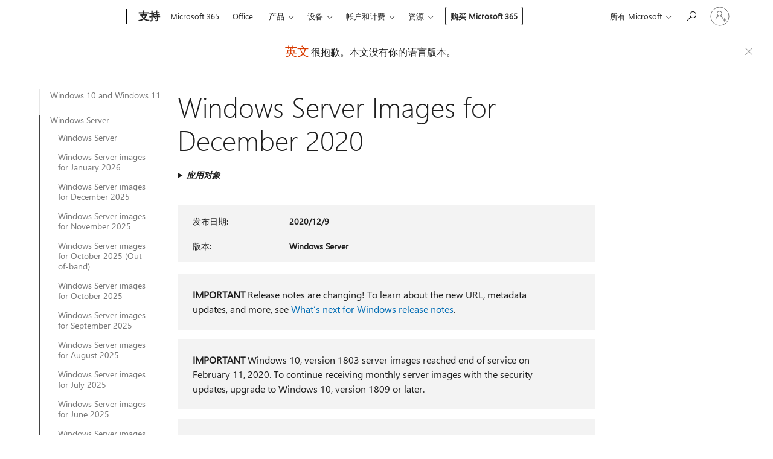

--- FILE ---
content_type: text/html; charset=utf-8
request_url: https://support.microsoft.com/zh-cn/topic/windows-server-images-for-december-2020-77025765-87ae-da19-ccb8-8606e7a21f75
body_size: 264756
content:

<!DOCTYPE html>
<html lang="zh-CN" dir="ltr">
<head>
	<meta charset="utf-8" />
	<meta name="viewport" content="width=device-width, initial-scale=1.0" />
	<title>Windows Server Images for December 2020 - Microsoft &#x652F;&#x6301;</title>
	
	
		<link rel="canonical" href="https://support.microsoft.com/en-us/topic/windows-server-images-for-december-2020-77025765-87ae-da19-ccb8-8606e7a21f75" />

			<link rel="alternate" hreflang="en-AU" href="https://support.microsoft.com/en-au/topic/windows-server-images-for-december-2020-77025765-87ae-da19-ccb8-8606e7a21f75" />
			<link rel="alternate" hreflang="en-GB" href="https://support.microsoft.com/en-gb/topic/windows-server-images-for-december-2020-77025765-87ae-da19-ccb8-8606e7a21f75" />
			<link rel="alternate" hreflang="en-US" href="https://support.microsoft.com/en-us/topic/windows-server-images-for-december-2020-77025765-87ae-da19-ccb8-8606e7a21f75" />
	<meta name="awa-articleGuid" content="77025765-87ae-da19-ccb8-8606e7a21f75" />
	
	<meta name="description" content="Summary of Azure Marketplace Server images released in December 2020" />
	<meta name="firstPublishedDate" content="2020-12-09" />
	<meta name="lastPublishedDate" content="2021-01-13" />
	<meta name="commitId" content="2f9a57ad007a7d9fb8d1d975bb3d2e7f921bb922" />
	<meta name="schemaName" content="ARTICLE" />
	<meta name="awa-schemaName" content="ARTICLE" />

	
	
	
	
	
	<meta name="search.description" content="Summary of Azure Marketplace Server images released in December 2020" />
	<meta name="search.IsOfficeDoc" content="true" />
	
	
	
	
	<meta name="search.products" content="3ded65ed-7ef0-229b-49d8-211c199be966" />
	
	
	
	<meta name="search.mkt" content="en-US" />

	<meta name="ms.product" content="3ded65ed-7ef0-229b-49d8-211c199be966" />
	<meta name="ms.productName" content="Windows Server Azure Marketplace" />
	<meta name="ms.lang" content="en" />
	<meta name="ms.loc" content="US" />
	<meta name="ms.ocpub.assetID" content="77025765-87ae-da19-ccb8-8606e7a21f75" />

	<meta name="awa-kb_id" content="4597194" />
	<meta name="awa-isContactUsAllowed" content="false" />
	<meta name="awa-asst" content="77025765-87ae-da19-ccb8-8606e7a21f75" />
	<meta name="awa-pageType" content="Article" />
	



	


<meta name="awa-env" content="Production" />
<meta name="awa-market" content="zh-CN" />
<meta name="awa-contentlang" content="zh" />
<meta name="awa-userFlightingId" content="e4cb7a2d-84e6-477f-9e52-703697850f58" />
<meta name="awa-expid" content="P-R-1753027-1-1;P-R-1087983-1-1;P-E-1693585-C1-3;P-E-1661482-2-3;P-E-1660511-2-3;P-E-1656596-C1-5;P-E-1551018-2-8;P-E-1585233-2-3;P-E-1570667-2-4;P-E-1560750-2-7;P-E-1554013-C1-6;P-E-1536917-C1-5;P-E-1526785-C1-5;P-E-1260007-C1-3;P-E-1046152-2-3;P-R-1545158-1-4;P-R-1426254-2-6;P-R-1392118-1-2;P-R-1245128-2-4;P-R-1235984-2-3;P-R-1211158-1-4;P-R-1150391-2-8;P-R-1150395-2-8;P-R-1150399-2-8;P-R-1150396-2-8;P-R-1150394-2-8;P-R-1150390-2-8;P-R-1150386-2-8;P-R-1146801-1-11;P-R-1141562-1-2;P-R-1141283-2-9;P-R-1136354-10-10;P-R-1119659-1-16;P-R-1119437-1-17;P-R-1116805-2-18;P-R-1116803-2-20;P-R-1114100-1-2;P-R-1100996-2-14;P-R-1096341-2-6;P-R-1088825-2-10;P-R-1089468-1-2;P-R-1085248-1-2;P-R-1072011-12-8;P-R-1033854-4-6;P-R-1029969-4-4;P-R-1020735-5-10;P-R-1018544-4-7;P-R-1009708-2-9;P-R-1005895-2-11;P-R-113175-4-7;P-R-110379-1-7;P-R-107838-1-7;P-R-106524-1-3;P-R-103787-2-5;P-R-101783-1-2;P-R-97577-1-5;P-R-97457-1-10;P-R-94390-1-2;P-R-94360-10-25;P-R-93416-1-3;P-R-90963-2-2;P-R-73296-2-15" />
<meta name="awa-irisId" />
<meta name="awa-origindatacenter" content="Central US" />
<meta name="awa-variationid" content="ECS" />
<meta name="awa-prdct" content="office.com" />
<meta name="awa-stv" content="3.0.0-09ad8533cf0040dbd4a6c9c70c9689a2411c6a65&#x2B;09ad8533cf0040dbd4a6c9c70c9689a2411c6a65" />


 
	<meta name="awa-title" content="Windows Server Images for December 2020 - Microsoft &#x652F;&#x6301;" />
	
	<meta name="awa-selfHelpExp" content="railbanner_m365" />
	<meta name="awa-dataBoundary" content="WW" />

	<link rel="stylesheet" href="/css/fonts/site-fonts.css?v=XWcxZPSEmN3tnHWAVMOFsAlPJq7aug49fUGb8saTNjw" />
	<link rel="stylesheet" href="/css/glyphs/glyphs.css?v=VOnvhT441Pay0WAKH5gdcXXigXpiuNbaQcI9DgXyoDE" />

	

    <link rel="dns-prefetch" href="https://aadcdn.msftauth.net" />
    <link rel="preconnect" href="https://aadcdn.msftauth.net" crossorigin=&quot;anonymous&quot; />
    <link rel="dns-prefetch" href="https://browser.events.data.microsoft.com" />
    <link rel="preconnect" href="https://browser.events.data.microsoft.com" crossorigin=&quot;anonymous&quot; />
    <link rel="dns-prefetch" href="https://c.s-microsoft.com" />
    <link rel="preconnect" href="https://c.s-microsoft.com" crossorigin=&quot;anonymous&quot; />
    <link rel="dns-prefetch" href="https://img-prod-cms-rt-microsoft-com.akamaized.net" />
    <link rel="preconnect" href="https://img-prod-cms-rt-microsoft-com.akamaized.net" crossorigin=&quot;anonymous&quot; />
    <link rel="dns-prefetch" href="https://js.monitor.azure.com" />
    <link rel="preconnect" href="https://js.monitor.azure.com" crossorigin=&quot;anonymous&quot; />
    <link rel="dns-prefetch" href="https://logincdn.msauth.net" />
    <link rel="preconnect" href="https://logincdn.msauth.net" crossorigin=&quot;anonymous&quot; />
    <link rel="dns-prefetch" href="https://mem.gfx.ms" />
    <link rel="preconnect" href="https://mem.gfx.ms" crossorigin=&quot;anonymous&quot; />
    <link rel="dns-prefetch" href="https://www.microsoft.com" />
    <link rel="preconnect" href="https://www.microsoft.com" crossorigin=&quot;anonymous&quot; />


	<link rel="stylesheet" href="/css/Article/article.css?v=0L89BVeP4I_vlf3G71MrPYAXM1CtRPw6ZcJwIduUvCA" />
	
	<link rel="stylesheet" href="/css/SearchBox/search-box.css?v=bybwzGBajHicVXspVs540UfV0swW0vCbOmBjBryj9N4" />
	<link rel="stylesheet" href="/css/sitewide/articleCss-overwrite.css?v=D0lQRoIlvFHSQBRTb-gAQ5KkFe8B8NuSoliBjnT5xZ4" />
	
	<link rel="stylesheet" href="/css/partialpages/localization-fallback-banner.css?v=EEXW03dmre2sezhhv_Y3BJc7GFrT58FV3OyPmdAxYmU" />
	<link rel="stylesheet" href="/css/MeControlCallout/teaching-callout.css?v=690pjf05o15fVEafEpUwgaF8vqVfOkp5wP1Jl9gE99U" />
	
	<noscript>
		<link rel="stylesheet" href="/css/Article/article.noscript.css?v=88-vV8vIkcKpimEKjULkqpt8CxdXf5avAeGxsHgVOO0" />
	</noscript>

	<link rel="stylesheet" href="/css/promotionbanner/promotion-banner.css?v=cAmflE3c6Gw7niTOiMPEie9MY87yDE2mSl3DO7_jZRI" media="none" onload="this.media=&#x27;all&#x27;" /><noscript><link href="/css/promotionbanner/promotion-banner.css?v=cAmflE3c6Gw7niTOiMPEie9MY87yDE2mSl3DO7_jZRI" rel="stylesheet"></noscript>
	
	<link rel="stylesheet" href="/css/ArticleSupportBridge/article-support-bridge.css?v=R_P0TJvD9HoRHQBEdvBR1WhNn7dSbvOYWmVA9taxbpM" media="none" onload="this.media=&#x27;all&#x27;" /><noscript><link href="/css/ArticleSupportBridge/article-support-bridge.css?v=R_P0TJvD9HoRHQBEdvBR1WhNn7dSbvOYWmVA9taxbpM" rel="stylesheet"></noscript>
	<link rel="stylesheet" href="/css/StickyFeedback/sticky-feedback.css?v=cMfNdAUue7NxZUj3dIt_v5DIuzmw9ohJW109iXQpWnI" media="none" onload="this.media=&#x27;all&#x27;" /><noscript><link href="/css/StickyFeedback/sticky-feedback.css?v=cMfNdAUue7NxZUj3dIt_v5DIuzmw9ohJW109iXQpWnI" rel="stylesheet"></noscript>
	<link rel="stylesheet" href="/css/feedback/feedback.css?v=Rkcw_yfLWOMtOcWOljMOiZgymMcrG0GDpo4Lf-TUzPo" media="none" onload="this.media=&#x27;all&#x27;" /><noscript><link href="/css/feedback/feedback.css?v=Rkcw_yfLWOMtOcWOljMOiZgymMcrG0GDpo4Lf-TUzPo" rel="stylesheet"></noscript>
	
	

	<link rel="apple-touch-icon" sizes="180x180" href="/apple-touch-icon.png">
<link rel="icon" type="image/png" sizes="32x32" href="/favicon-32x32.png">
<link rel="icon" type="image/png" sizes="16x16" href="/favicon-16x16.png">


	
        <link rel="stylesheet" href="https://www.microsoft.com/onerfstatics/marketingsites-wcus-prod/chinese-simplified/shell/_scrf/css/themes=default.device=uplevel_web_pc/63-57d110/c9-be0100/a6-e969ef/43-9f2e7c/82-8b5456/a0-5d3913/4f-460e79/ae-f1ac0c?ver=2.0&amp;_cf=02242021_3231" type="text/css" media="all" />
    

	
		<link rel="stylesheet" href="/css/Article/left-nav.css?v=P4vuAkZCGQgjSSlYzU6z5FtdGykZHjeUthqLptyBPAk" />
		<link rel="stylesheet" href="/css/Article/multimedia-left-nav.css?v=WGrcIW6Ipz_Jwu3mzb5TNSNkonDhTQVz3J1KqMCSw9E" />
	
	
	<script type="text/javascript">
		var OOGlobal = {
			BaseDomain: location.protocol + "//" + location.host,
			Culture: "zh-CN",
			Language: "zh",
			LCID: "2052",
			IsAuthenticated: "False",
			WebAppUrl: "https://office.com/start",
			GUID: "77025765-87ae-da19-ccb8-8606e7a21f75",
			Platform: navigator.platform,
			MixOembedUrl: "https://mix.office.com/oembed/",
			MixWatchUrl: "https://mix.office.com/watch/"
		};
	</script>

	
		


<script type="text/javascript">
	(function () {
		var creativeReady = false;
		var isSilentSignInComplete = false;
		var authInfo = {
			authType: "None",
			puid: "",
			tenantId: "",
			isAdult: true
			};

		var renderPromotion = function (dataBoundary) {
			if (creativeReady && isSilentSignInComplete) {
				window.UcsCreative.renderTemplate({
					partnerId: "7bb7e07d-3e57-4ee3-b78f-26a4292b841a",
					shouldSetUcsMuid: true,
					dataBoundary: dataBoundary,
					attributes: {
						placement: "88000534",
						locale: "zh-cn",
						country: "cn",
						scs_ecsFlightId: "P-R-1753027-1;P-R-1087983-1;P-E-1693585-C1;P-E-1661482-2;P-E-1660511-2;P-E-1656596-C1;P-E-1551018-2;P-E-1585233-2;P-E-1570667-2;P-E-1560750-2;P-E-1554013-C1;P-E-1536917-C1;P-E-1526785-C1;P-E-1260007-C1;P-E-1046152-2;P-R-1545158-1;P-R-1426254-2;P-R-1392118-1;P-R-1245128-2;P-R-1235984-2;P-R-1211158-1;P-R-1150391-2;P-R-1150395-2;P-R-1150399-2;P-R-1150396-2;P-R-1150394-2;P-R-1150390-2;P-R-1150386-2;P-R-1146801-1;P-R-1141562-1;P-R-1141283-2;P-R-1136354-10;P-R-1119659-1;P-R-1119437-1;P-R-1116805-2;P-R-1116803-2;P-R-1114100-1;P-R-1100996-2;P-R-1096341-2;P-R-1088825-2;P-R-1089468-1;P-R-1085248-1;P-R-1072011-12;P-R-1033854-4;P-R-1029969-4;P-R-1020735-5;P-R-1018544-4;P-R-1009708-2;P-R-1005895-2;P-R-113175-4;P-R-110379-1;P-R-107838-1;P-R-106524-1;P-R-103787-2;P-R-101783-1;P-R-97577-1;P-R-97457-1;P-R-94390-1;P-R-94360-10;P-R-93416-1;P-R-90963-2;P-R-73296-2",
						SCS_promotionCategory: "uhfbuybutton;railbanner_m365",
						articleType: "railbanner_m365",
						operatingSystem: "Mac",
						authType: authInfo.authType,
						PUID: authInfo.puid,
						TenantId: authInfo.tenantId,
                        TOPT: "",
                        AdditionalBannerId: "ucsRailInlineContainer",
					}
				});
			}
		};

		window.document.addEventListener('ucsCreativeRendered', function () {
			if (typeof window.initPromotionLogger !== 'undefined') {
				window.initPromotionLogger();
			}
		});

		window.document.addEventListener('ucsCreativeReady', function () {
			creativeReady = true;
			renderPromotion("WW");
		});

		if (!isSilentSignInComplete) {
			window.document.addEventListener('silentSignInComplete', function (event) {
				if (event.detail && event.detail.puid) {
					authInfo.isAdult = event.detail.isAdult;
					authInfo.authType = event.detail.authType;
					authInfo.puid = event.detail.puid;
					authInfo.tenantId = event.detail.account.tenantId;
				}

				isSilentSignInComplete = true;
				renderPromotion(event.detail.dataBoundary);
			});
		}
	})();
</script>

<script type="text/javascript" defer src="/lib/ucs/dist/ucsCreativeService.js?v=RNwXI4r6IRH1mrd2dPPGZEYOQnUcs8HAddnyceXlw88"></script>
	

	<script>
		if (window.location.search) {
			var params = new URLSearchParams(window.location.search);
			if (params.has('action') && params.get('action') === 'download'){
				params.delete('action');
			}

			history.replaceState({}, '', window.location.pathname + (params.toString() ? '?' + params.toString() : ''));
		}
	</script>


</head>
<body class="supCont ocArticle">
	<div id="ocBodyWrapper">
		
		

<div class="supLeftNavMobileView" dir="ltr">
	<div class="supLeftNavMobileViewHeader">
		<div class="supLeftNavMobileViewHeaderTitle" role="heading" aria-level="2">相关主题</div>
		<div class="supLeftNavMobileViewCloseButton">
			<a href="javascript:" class="supLeftNavMobileViewClose" ms.interactiontype="11" data-bi-bhvr="HIDE" data-bi-area="Banner" ms.pgarea="leftnav" role="button" aria-label="关闭">&times;</a>
		</div>
	</div>
	
	<div class="supLeftNavMobileViewContent grd" role="complementary" aria-label="相关链接" ms.pgarea="leftnav" data-bi-area="leftnav">
		

			<div class="supLeftNavCategory">
				<div class="supLeftNavCategoryTitle">
					<a class="supLeftNavLink" data-bi-slot="1" href="/zh-cn/help/4492750">Windows 10 and Windows 11</a>
				</div>
				<ul class="supLeftNavArticles">
							<li class="supLeftNavArticle">
								<a class="supLeftNavLink" data-bi-slot="2" href="/zh-cn/help/4492750">Windows 10 and Windows 11</a>
							</li>
							<li class="supLeftNavArticle">
								<a class="supLeftNavLink" data-bi-slot="3" href="/zh-cn/help/5075314">Windows 10 and Windows 11 client images for January 2026</a>
							</li>
							<li class="supLeftNavArticle">
								<a class="supLeftNavLink" data-bi-slot="4" href="/zh-cn/help/5072786">Windows 10 and Windows 11 client images for December 2025</a>
							</li>
							<li class="supLeftNavArticle">
								<a class="supLeftNavLink" data-bi-slot="5" href="/zh-cn/help/5071944">Windows 10 and Windows 11 client images for November 2025</a>
							</li>
							<li class="supLeftNavArticle">
								<a class="supLeftNavLink" data-bi-slot="6" href="/zh-cn/help/5068296">Windows 10 and Windows 11 client images for October 2025</a>
							</li>
							<li class="supLeftNavArticle">
								<a class="supLeftNavLink" data-bi-slot="7" href="/zh-cn/help/5066532">Windows 10 and Windows 11 client images for September 2025</a>
							</li>
							<li class="supLeftNavArticle">
								<a class="supLeftNavLink" data-bi-slot="8" href="/zh-cn/help/5064912">Windows 10 and Windows 11 client images for August 2025</a>
							</li>
							<li class="supLeftNavArticle">
								<a class="supLeftNavLink" data-bi-slot="9" href="/zh-cn/help/5063634">Windows 10 and Windows 11 client images for July 2025</a>
							</li>
							<li class="supLeftNavArticle">
								<a class="supLeftNavLink" data-bi-slot="10" href="/zh-cn/help/5061927">Windows 10 and Windows 11 client images for June 2025</a>
							</li>
							<li class="supLeftNavArticle">
								<a class="supLeftNavLink" data-bi-slot="11" href="/zh-cn/help/5060101">Windows 10 and Windows 11 client images for May 2025</a>
							</li>
							<li class="supLeftNavArticle">
								<a class="supLeftNavLink" data-bi-slot="12" href="/zh-cn/help/5057300">Windows 10 and Windows 11 client images for April 2025</a>
							</li>
							<li class="supLeftNavArticle">
								<a class="supLeftNavLink" data-bi-slot="13" href="/zh-cn/help/5054743">Windows 10 and Windows 11 client images for March 2025</a>
							</li>
							<li class="supLeftNavArticle">
								<a class="supLeftNavLink" data-bi-slot="14" href="/zh-cn/help/5053487">Windows 10 and Windows 11 client images for February 2025</a>
							</li>
							<li class="supLeftNavArticle">
								<a class="supLeftNavLink" data-bi-slot="15" href="/zh-cn/help/5051733">Windows 10 and Windows 11 client images for January 2025</a>
							</li>
							<li class="supLeftNavArticle">
								<a class="supLeftNavLink" data-bi-slot="16" href="/zh-cn/help/5049570">Windows 10 and Windows 11 client images for December 2024</a>
							</li>
							<li class="supLeftNavArticle">
								<a class="supLeftNavLink" data-bi-slot="17" href="/zh-cn/help/5047625">Windows 10 and Windows 11 client images for November 2024</a>
							</li>
							<li class="supLeftNavArticle">
								<a class="supLeftNavLink" data-bi-slot="18" href="/zh-cn/help/5046164">Windows 10 and Windows 11 client images for October 2024</a>
							</li>
							<li class="supLeftNavArticle">
								<a class="supLeftNavLink" data-bi-slot="19" href="/zh-cn/help/5043811">Windows 10 and Windows 11 client images for September 2024</a>
							</li>
							<li class="supLeftNavArticle">
								<a class="supLeftNavLink" data-bi-slot="20" href="/zh-cn/help/5042395">Windows 10 and Windows 11 client images for August 2024</a>
							</li>
							<li class="supLeftNavArticle">
								<a class="supLeftNavLink" data-bi-slot="21" href="/zh-cn/help/5041223">Windows 10 and Windows 11 client images for July 2024</a>
							</li>
							<li class="supLeftNavArticle">
								<a class="supLeftNavLink" data-bi-slot="22" href="/zh-cn/help/5039982">Windows 10 and Windows 11 client images for June 2024</a>
							</li>
							<li class="supLeftNavArticle">
								<a class="supLeftNavLink" data-bi-slot="23" href="/zh-cn/help/5038467">Windows 10 and Windows 11 client images for May 2024</a>
							</li>
							<li class="supLeftNavArticle">
								<a class="supLeftNavLink" data-bi-slot="24" href="/zh-cn/help/5037514">Windows 10 and Windows 11 client images for April 2024</a>
							</li>
							<li class="supLeftNavArticle">
								<a class="supLeftNavLink" data-bi-slot="25" href="/zh-cn/help/5036486">Windows 10 and Windows 11 client images for March 2024</a>
							</li>
							<li class="supLeftNavArticle">
								<a class="supLeftNavLink" data-bi-slot="26" href="/zh-cn/help/5035227">Windows 10 and Windows 11 client images for February 2024</a>
							</li>
							<li class="supLeftNavArticle">
								<a class="supLeftNavLink" data-bi-slot="27" href="/zh-cn/help/5034609">Windows 10 and Windows 11 client images for January 2024 </a>
							</li>
							<li class="supLeftNavArticle">
								<a class="supLeftNavLink" data-bi-slot="28" href="/zh-cn/help/5033761">Windows 10 and Windows 11 client images for December 2023 </a>
							</li>
							<li class="supLeftNavArticle">
								<a class="supLeftNavLink" data-bi-slot="29" href="/zh-cn/help/5032952">Windows 10 and Windows 11 client images for November 2023 </a>
							</li>
							<li class="supLeftNavArticle">
								<a class="supLeftNavLink" data-bi-slot="30" href="/zh-cn/help/5031888">Windows 10 and Windows 11 client images for October 2023 </a>
							</li>
							<li class="supLeftNavArticle">
								<a class="supLeftNavLink" data-bi-slot="31" href="/zh-cn/help/5030974">Windows 10 and Windows 11 client images for September 2023 </a>
							</li>
							<li class="supLeftNavArticle">
								<a class="supLeftNavLink" data-bi-slot="32" href="/zh-cn/help/5029732">Windows 10 and Windows 11 client images for August 2023 </a>
							</li>
							<li class="supLeftNavArticle">
								<a class="supLeftNavLink" data-bi-slot="33" href="/zh-cn/help/5028714">Windows 10 and Windows 11 client images for July 2023 </a>
							</li>
							<li class="supLeftNavArticle">
								<a class="supLeftNavLink" data-bi-slot="34" href="/zh-cn/help/5027635">Windows 10 and Windows 11 client images for June 2023 </a>
							</li>
							<li class="supLeftNavArticle">
								<a class="supLeftNavLink" data-bi-slot="35" href="/zh-cn/help/5026868">Windows 10 and Windows 11 client images for May 2023 </a>
							</li>
							<li class="supLeftNavArticle">
								<a class="supLeftNavLink" data-bi-slot="36" href="/zh-cn/help/5026090">Windows 10 and Windows 11 client images for April 2023 </a>
							</li>
							<li class="supLeftNavArticle">
								<a class="supLeftNavLink" data-bi-slot="37" href="/zh-cn/help/5024938">Windows 10 and Windows 11 client images for March 2023 </a>
							</li>
							<li class="supLeftNavArticle">
								<a class="supLeftNavLink" data-bi-slot="38" href="/zh-cn/help/5023302">Windows 10 and Windows 11 client images for February 2023 </a>
							</li>
							<li class="supLeftNavArticle">
								<a class="supLeftNavLink" data-bi-slot="39" href="/zh-cn/help/5022696">Windows 10 and Windows 11 client images for January 2023 </a>
							</li>
							<li class="supLeftNavArticle">
								<a class="supLeftNavLink" data-bi-slot="40" href="/zh-cn/help/5021863">Windows 10 and Windows 11 client images for December 2022</a>
							</li>
							<li class="supLeftNavArticle">
								<a class="supLeftNavLink" data-bi-slot="41" href="/zh-cn/help/5020986">Windows 10 and Windows 11 client images for November 2022</a>
							</li>
							<li class="supLeftNavArticle">
								<a class="supLeftNavLink" data-bi-slot="42" href="/zh-cn/help/5019661">Windows 10 and Windows 11 client images for October 2022</a>
							</li>
							<li class="supLeftNavArticle">
								<a class="supLeftNavLink" data-bi-slot="43" href="/zh-cn/help/5018085">Windows 10 and Windows 11 client images for September 2022</a>
							</li>
							<li class="supLeftNavArticle">
								<a class="supLeftNavLink" data-bi-slot="44" href="/zh-cn/help/5017096">Windows 10 and Windows 11 client images for August 2022</a>
							</li>
							<li class="supLeftNavArticle">
								<a class="supLeftNavLink" data-bi-slot="45" href="/zh-cn/help/5016506">Windows 10 and Windows 11 client images for July 2022</a>
							</li>
							<li class="supLeftNavArticle">
								<a class="supLeftNavLink" data-bi-slot="46" href="/zh-cn/help/5015610">Windows 10 and Windows 11 client images for June 2022</a>
							</li>
							<li class="supLeftNavArticle">
								<a class="supLeftNavLink" data-bi-slot="47" href="/zh-cn/help/5014288">Windows 10 and Windows 11 client images for May 2022</a>
							</li>
							<li class="supLeftNavArticle">
								<a class="supLeftNavLink" data-bi-slot="48" href="/zh-cn/help/5013116">Windows 10 and Windows 11 client images for April 2022</a>
							</li>
							<li class="supLeftNavArticle">
								<a class="supLeftNavLink" data-bi-slot="49" href="/zh-cn/help/5011941">Windows 10 and Windows 11 client images for March 2022</a>
							</li>
							<li class="supLeftNavArticle">
								<a class="supLeftNavLink" data-bi-slot="50" href="/zh-cn/help/5011217">Windows 10 and Windows 11 client images for February 2022</a>
							</li>
							<li class="supLeftNavArticle">
								<a class="supLeftNavLink" data-bi-slot="51" href="/zh-cn/help/5011082">Windows 10 and Windows 11 client images for January 2022 Out-of-band</a>
							</li>
							<li class="supLeftNavArticle">
								<a class="supLeftNavLink" data-bi-slot="52" href="/zh-cn/help/5009892">Windows 10 and Windows 11 client images for January 2022</a>
							</li>
							<li class="supLeftNavArticle">
								<a class="supLeftNavLink" data-bi-slot="53" href="/zh-cn/help/5008811">Windows 10 and Windows 11 client images for December 2021</a>
							</li>
							<li class="supLeftNavArticle">
								<a class="supLeftNavLink" data-bi-slot="54" href="/zh-cn/help/5007821">Windows 10 and Windows 11 client images for November 2021</a>
							</li>
							<li class="supLeftNavArticle">
								<a class="supLeftNavLink" data-bi-slot="55" href="/zh-cn/help/5007165">Windows 10 and Windows 11 client images for October 2021</a>
							</li>
							<li class="supLeftNavArticle">
								<a class="supLeftNavLink" data-bi-slot="56" href="/zh-cn/help/5006082">Windows 10 client images for September 2021</a>
							</li>
							<li class="supLeftNavArticle">
								<a class="supLeftNavLink" data-bi-slot="57" href="/zh-cn/help/5005433">Windows 10 client images for August 2021</a>
							</li>
							<li class="supLeftNavArticle">
								<a class="supLeftNavLink" data-bi-slot="58" href="/zh-cn/help/5004729">Windows 10 client images for July 2021</a>
							</li>
							<li class="supLeftNavArticle">
								<a class="supLeftNavLink" data-bi-slot="59" href="/zh-cn/help/5005122">Windows 10 client images for July 9, 2021 Out-of-band</a>
							</li>
							<li class="supLeftNavArticle">
								<a class="supLeftNavLink" data-bi-slot="60" href="/zh-cn/help/5004322">Windows 10 client images for June 2021</a>
							</li>
							<li class="supLeftNavArticle">
								<a class="supLeftNavLink" data-bi-slot="61" href="/zh-cn/help/5003496">Windows 10 client images for May 2021</a>
							</li>
							<li class="supLeftNavArticle">
								<a class="supLeftNavLink" data-bi-slot="62" href="/zh-cn/help/5001789">Windows 10 client images for April 2021</a>
							</li>
							<li class="supLeftNavArticle">
								<a class="supLeftNavLink" data-bi-slot="63" href="/zh-cn/help/5001270">Windows 10 client images for March 2021</a>
							</li>
							<li class="supLeftNavArticle">
								<a class="supLeftNavLink" data-bi-slot="64" href="/zh-cn/help/5000755">Windows 10 client images for February 2021</a>
							</li>
							<li class="supLeftNavArticle">
								<a class="supLeftNavLink" data-bi-slot="65" href="/zh-cn/help/4601209">Windows 10 client images for January 2021</a>
							</li>
							<li class="supLeftNavArticle">
								<a class="supLeftNavLink" data-bi-slot="66" href="/zh-cn/help/4597196">Windows 10 client images for December 2020</a>
							</li>
							<li class="supLeftNavArticle">
								<a class="supLeftNavLink" data-bi-slot="67" href="/zh-cn/help/4591444">Windows 10 client images for November 2020</a>
							</li>
							<li class="supLeftNavArticle">
								<a class="supLeftNavLink" data-bi-slot="68" href="/zh-cn/help/4585931">Windows 10 client images for October 2020</a>
							</li>
							<li class="supLeftNavArticle">
								<a class="supLeftNavLink" data-bi-slot="69" href="/zh-cn/help/4580644">Windows 10 client images for September 2020</a>
							</li>
							<li class="supLeftNavArticle">
								<a class="supLeftNavLink" data-bi-slot="70" href="/zh-cn/help/4577381">Windows 10 client images for August 2020</a>
							</li>
							<li class="supLeftNavArticle">
								<a class="supLeftNavLink" data-bi-slot="71" href="/zh-cn/help/4570660">Windows 10 client images for July 2020</a>
							</li>
							<li class="supLeftNavArticle">
								<a class="supLeftNavLink" data-bi-slot="72" href="/zh-cn/help/4564904">Windows 10 client images for June 2020</a>
							</li>
							<li class="supLeftNavArticle">
								<a class="supLeftNavLink" data-bi-slot="73" href="/zh-cn/help/4560868">Windows 10 client images for May 2020</a>
							</li>
							<li class="supLeftNavArticle">
								<a class="supLeftNavLink" data-bi-slot="74" href="/zh-cn/help/4555938">Windows 10 client images for April 2020</a>
							</li>
							<li class="supLeftNavArticle">
								<a class="supLeftNavLink" data-bi-slot="75" href="/zh-cn/help/4551210">Windows 10 client images for March 2020</a>
							</li>
							<li class="supLeftNavArticle">
								<a class="supLeftNavLink" data-bi-slot="76" href="/zh-cn/help/4540983">Windows 10 client images for February 2020</a>
							</li>
							<li class="supLeftNavArticle">
								<a class="supLeftNavLink" data-bi-slot="77" href="/zh-cn/help/4537135">Windows 10 client images for January 2020</a>
							</li>
							<li class="supLeftNavArticle">
								<a class="supLeftNavLink" data-bi-slot="78" href="/zh-cn/help/4534546">Windows 10 client images for December 2019</a>
							</li>
							<li class="supLeftNavArticle">
								<a class="supLeftNavLink" data-bi-slot="79" href="/zh-cn/help/4531132">Windows 10 client images for November 2019</a>
							</li>
							<li class="supLeftNavArticle">
								<a class="supLeftNavLink" data-bi-slot="80" href="/zh-cn/help/4524930">Windows 10 client images for October 2019</a>
							</li>
							<li class="supLeftNavArticle">
								<a class="supLeftNavLink" data-bi-slot="81" href="/zh-cn/help/4521873">Windows 10 client images for September 2019</a>
							</li>
							<li class="supLeftNavArticle">
								<a class="supLeftNavLink" data-bi-slot="82" href="/zh-cn/help/4516560">Windows 10 client images for August 2019</a>
							</li>
							<li class="supLeftNavArticle">
								<a class="supLeftNavLink" data-bi-slot="83" href="/zh-cn/help/4512223">Windows 10 client images for July 2019</a>
							</li>
							<li class="supLeftNavArticle">
								<a class="supLeftNavLink" data-bi-slot="84" href="/zh-cn/help/4497957">Windows 10 client images for June 2019</a>
							</li>
				</ul>
			</div>
			<div class="supLeftNavCategory supLeftNavActiveCategory">
				<div class="supLeftNavCategoryTitle">
					<a class="supLeftNavLink" ms.interactiontype="11" data-bi-slot="2" href="/zh-cn/help/4497947">Windows Server</a>
				</div>
				<ul class="supLeftNavArticles">
							<li class="supLeftNavArticle">
								<a class="supLeftNavLink" data-bi-slot="3" href="/zh-cn/help/4497947">Windows Server</a>
							</li>
							<li class="supLeftNavArticle">
								<a class="supLeftNavLink" data-bi-slot="4" href="/zh-cn/help/5075315">Windows Server images for January 2026</a>
							</li>
							<li class="supLeftNavArticle">
								<a class="supLeftNavLink" data-bi-slot="5" href="/zh-cn/help/5072779">Windows Server images for December 2025</a>
							</li>
							<li class="supLeftNavArticle">
								<a class="supLeftNavLink" data-bi-slot="6" href="/zh-cn/help/5071945">Windows Server images for November 2025</a>
							</li>
							<li class="supLeftNavArticle">
								<a class="supLeftNavLink" data-bi-slot="7" href="/zh-cn/help/5071235">Windows Server images for October 2025 (Out-of-band)</a>
							</li>
							<li class="supLeftNavArticle">
								<a class="supLeftNavLink" data-bi-slot="8" href="/zh-cn/help/5068297">Windows Server images for October 2025</a>
							</li>
							<li class="supLeftNavArticle">
								<a class="supLeftNavLink" data-bi-slot="9" href="/zh-cn/help/5066531">Windows Server images for September 2025</a>
							</li>
							<li class="supLeftNavArticle">
								<a class="supLeftNavLink" data-bi-slot="10" href="/zh-cn/help/5064911">Windows Server images for August 2025</a>
							</li>
							<li class="supLeftNavArticle">
								<a class="supLeftNavLink" data-bi-slot="11" href="/zh-cn/help/5063635">Windows Server images for July 2025</a>
							</li>
							<li class="supLeftNavArticle">
								<a class="supLeftNavLink" data-bi-slot="12" href="/zh-cn/help/5061926">Windows Server images for June 2025</a>
							</li>
							<li class="supLeftNavArticle">
								<a class="supLeftNavLink" data-bi-slot="13" href="/zh-cn/help/5060102">Windows Server images for May 2025</a>
							</li>
							<li class="supLeftNavArticle">
								<a class="supLeftNavLink" data-bi-slot="14" href="/zh-cn/help/5057293">Windows Server images for April 2025</a>
							</li>
							<li class="supLeftNavArticle">
								<a class="supLeftNavLink" data-bi-slot="15" href="/zh-cn/help/5054655">Windows Server images for March 2025</a>
							</li>
							<li class="supLeftNavArticle">
								<a class="supLeftNavLink" data-bi-slot="16" href="/zh-cn/help/5053486">Windows Server images for February 2025</a>
							</li>
							<li class="supLeftNavArticle">
								<a class="supLeftNavLink" data-bi-slot="17" href="/zh-cn/help/5051732">Windows Server images for January 2025</a>
							</li>
							<li class="supLeftNavArticle">
								<a class="supLeftNavLink" data-bi-slot="18" href="/zh-cn/help/5049572">Windows Server images for December 2024</a>
							</li>
							<li class="supLeftNavArticle">
								<a class="supLeftNavLink" data-bi-slot="19" href="/zh-cn/help/5047626">Windows Server images for November 2024</a>
							</li>
							<li class="supLeftNavArticle">
								<a class="supLeftNavLink" data-bi-slot="20" href="/zh-cn/help/5046165">Windows Server images for October 2024</a>
							</li>
							<li class="supLeftNavArticle">
								<a class="supLeftNavLink" data-bi-slot="21" href="/zh-cn/help/5043812">Windows Server images for September 2024</a>
							</li>
							<li class="supLeftNavArticle">
								<a class="supLeftNavLink" data-bi-slot="22" href="/zh-cn/help/5042396">Windows Server images for August 2024</a>
							</li>
							<li class="supLeftNavArticle">
								<a class="supLeftNavLink" data-bi-slot="23" href="/zh-cn/help/5041222">Windows Server images for July 2024</a>
							</li>
							<li class="supLeftNavArticle">
								<a class="supLeftNavLink" data-bi-slot="24" href="/zh-cn/help/5039983">Windows Server images for June 2024</a>
							</li>
							<li class="supLeftNavArticle">
								<a class="supLeftNavLink" data-bi-slot="25" href="/zh-cn/help/5038468">Windows Server images for May 2024</a>
							</li>
							<li class="supLeftNavArticle">
								<a class="supLeftNavLink" data-bi-slot="26" href="/zh-cn/help/5037513">Windows Server images for April 2024</a>
							</li>
							<li class="supLeftNavArticle">
								<a class="supLeftNavLink" data-bi-slot="27" href="/zh-cn/help/5036485">Windows Server images for March 2024</a>
							</li>
							<li class="supLeftNavArticle">
								<a class="supLeftNavLink" data-bi-slot="28" href="/zh-cn/help/5035228">Windows Server images for February 2024</a>
							</li>
							<li class="supLeftNavArticle">
								<a class="supLeftNavLink" data-bi-slot="29" href="/zh-cn/help/5034610">Windows Server images for January 2024</a>
							</li>
							<li class="supLeftNavArticle">
								<a class="supLeftNavLink" data-bi-slot="30" href="/zh-cn/help/5033762">Windows Server images for December 2023</a>
							</li>
							<li class="supLeftNavArticle">
								<a class="supLeftNavLink" data-bi-slot="31" href="/zh-cn/help/5032953">Windows Server images for November 2023</a>
							</li>
							<li class="supLeftNavArticle">
								<a class="supLeftNavLink" data-bi-slot="32" href="/zh-cn/help/5031889">Windows Server images for October 2023</a>
							</li>
							<li class="supLeftNavArticle">
								<a class="supLeftNavLink" data-bi-slot="33" href="/zh-cn/help/5030975">Windows Server images for September 2023</a>
							</li>
							<li class="supLeftNavArticle">
								<a class="supLeftNavLink" data-bi-slot="34" href="/zh-cn/help/5029733">Windows Server images for August 2023</a>
							</li>
							<li class="supLeftNavArticle">
								<a class="supLeftNavLink" data-bi-slot="35" href="/zh-cn/help/5028713">Windows Server images for July 2023</a>
							</li>
							<li class="supLeftNavArticle">
								<a class="supLeftNavLink" data-bi-slot="36" href="/zh-cn/help/5027636">Windows Server images for June 2023</a>
							</li>
							<li class="supLeftNavArticle">
								<a class="supLeftNavLink" data-bi-slot="37" href="/zh-cn/help/5026869">Windows Server images for May 2023</a>
							</li>
							<li class="supLeftNavArticle">
								<a class="supLeftNavLink" data-bi-slot="38" href="/zh-cn/help/5026089">Windows Server images for April 2023</a>
							</li>
							<li class="supLeftNavArticle">
								<a class="supLeftNavLink" data-bi-slot="39" href="/zh-cn/help/5024936">Windows Server images for March 2023</a>
							</li>
							<li class="supLeftNavArticle">
								<a class="supLeftNavLink" data-bi-slot="40" href="/zh-cn/help/5023303">Windows Server images for February 2023</a>
							</li>
							<li class="supLeftNavArticle">
								<a class="supLeftNavLink" data-bi-slot="41" href="/zh-cn/help/5022697">Windows Server images for January 2023</a>
							</li>
							<li class="supLeftNavArticle">
								<a class="supLeftNavLink" data-bi-slot="42" href="/zh-cn/help/5021862">Windows Server images for December 2022</a>
							</li>
							<li class="supLeftNavArticle">
								<a class="supLeftNavLink" data-bi-slot="43" href="/zh-cn/help/5020985">Windows Server images for November 2022</a>
							</li>
							<li class="supLeftNavArticle">
								<a class="supLeftNavLink" data-bi-slot="44" href="/zh-cn/help/5019662">Windows Server images for October 2022</a>
							</li>
							<li class="supLeftNavArticle">
								<a class="supLeftNavLink" data-bi-slot="45" href="/zh-cn/help/5018083">Windows Server images for September 2022</a>
							</li>
							<li class="supLeftNavArticle">
								<a class="supLeftNavLink" data-bi-slot="46" href="/zh-cn/help/5017097">Windows Server images for August 2022</a>
							</li>
							<li class="supLeftNavArticle">
								<a class="supLeftNavLink" data-bi-slot="47" href="/zh-cn/help/5016505">Windows Server images for July 2022</a>
							</li>
							<li class="supLeftNavArticle">
								<a class="supLeftNavLink" data-bi-slot="48" href="/zh-cn/help/5015609">Windows Server images for June 2022</a>
							</li>
							<li class="supLeftNavArticle">
								<a class="supLeftNavLink" data-bi-slot="49" href="/zh-cn/help/5014289">Windows Server images for May 2022</a>
							</li>
							<li class="supLeftNavArticle">
								<a class="supLeftNavLink" data-bi-slot="50" href="/zh-cn/help/5013115">Windows Server images for April 2022</a>
							</li>
							<li class="supLeftNavArticle">
								<a class="supLeftNavLink" data-bi-slot="51" href="/zh-cn/help/5011939">Windows Server images for March 2022</a>
							</li>
							<li class="supLeftNavArticle">
								<a class="supLeftNavLink" data-bi-slot="52" href="/zh-cn/help/5011216">Windows Server images for February 2022</a>
							</li>
							<li class="supLeftNavArticle">
								<a class="supLeftNavLink" data-bi-slot="53" href="/zh-cn/help/5010925">Windows Server images for January 2022 Out-of-band</a>
							</li>
							<li class="supLeftNavArticle">
								<a class="supLeftNavLink" data-bi-slot="54" href="/zh-cn/help/5009894">Windows Server images for January 2022</a>
							</li>
							<li class="supLeftNavArticle">
								<a class="supLeftNavLink" data-bi-slot="55" href="/zh-cn/help/5008812">Windows Server images for December 2021</a>
							</li>
							<li class="supLeftNavArticle">
								<a class="supLeftNavLink" data-bi-slot="56" href="/zh-cn/help/5007822">Windows Server images for November 2021</a>
							</li>
							<li class="supLeftNavArticle">
								<a class="supLeftNavLink" data-bi-slot="57" href="/zh-cn/help/5007166">Windows Server images for October 2021</a>
							</li>
							<li class="supLeftNavArticle">
								<a class="supLeftNavLink" data-bi-slot="58" href="/zh-cn/help/5006083">Windows Server images for September 2021</a>
							</li>
							<li class="supLeftNavArticle">
								<a class="supLeftNavLink" data-bi-slot="59" href="/zh-cn/help/5005434">Windows Server images for August 2021</a>
							</li>
							<li class="supLeftNavArticle">
								<a class="supLeftNavLink" data-bi-slot="60" href="/zh-cn/help/5004728">Windows Server images for July 2021</a>
							</li>
							<li class="supLeftNavArticle">
								<a class="supLeftNavLink" data-bi-slot="61" href="/zh-cn/help/5005121">Windows Server images for July 9, 2021 Out-of-band</a>
							</li>
							<li class="supLeftNavArticle">
								<a class="supLeftNavLink" data-bi-slot="62" href="/zh-cn/help/5004320">Windows Server images for June 2021</a>
							</li>
							<li class="supLeftNavArticle">
								<a class="supLeftNavLink" data-bi-slot="63" href="/zh-cn/help/5003494">Windows Server images for May 2021</a>
							</li>
							<li class="supLeftNavArticle">
								<a class="supLeftNavLink" data-bi-slot="64" href="/zh-cn/help/5001787">Windows Server images for April 2021</a>
							</li>
							<li class="supLeftNavArticle">
								<a class="supLeftNavLink" data-bi-slot="65" href="/zh-cn/help/5001265">Windows Server images for March 2021</a>
							</li>
							<li class="supLeftNavArticle">
								<a class="supLeftNavLink" data-bi-slot="66" href="/zh-cn/help/5000753">Windows Server images for February 2021</a>
							</li>
							<li class="supLeftNavArticle">
								<a class="supLeftNavLink" data-bi-slot="67" href="/zh-cn/help/4601207">Windows Server images for January 2021</a>
							</li>
							<li class="supLeftNavArticle supLeftNavCurrentArticle">
								<a class="supLeftNavLink" data-bi-slot="68" aria-current="page" href="/zh-cn/help/4597194">Windows Server images for December 2020</a>
							</li>
							<li class="supLeftNavArticle">
								<a class="supLeftNavLink" data-bi-slot="69" href="/zh-cn/help/4591443">Windows Server images for November 2020</a>
							</li>
							<li class="supLeftNavArticle">
								<a class="supLeftNavLink" data-bi-slot="70" href="/zh-cn/help/4585930">Windows Server images for October 2020</a>
							</li>
							<li class="supLeftNavArticle">
								<a class="supLeftNavLink" data-bi-slot="71" href="/zh-cn/help/4580643">Windows Server images for September 2020</a>
							</li>
							<li class="supLeftNavArticle">
								<a class="supLeftNavLink" data-bi-slot="72" href="/zh-cn/help/4577378">Windows Server images for August 2020</a>
							</li>
							<li class="supLeftNavArticle">
								<a class="supLeftNavLink" data-bi-slot="73" href="/zh-cn/help/4570658">Windows Server images for July 2020</a>
							</li>
							<li class="supLeftNavArticle">
								<a class="supLeftNavLink" data-bi-slot="74" href="/zh-cn/help/4564905">Windows Server images for June 2020</a>
							</li>
							<li class="supLeftNavArticle">
								<a class="supLeftNavLink" data-bi-slot="75" href="/zh-cn/help/4560867">Windows Server images for May 2020</a>
							</li>
							<li class="supLeftNavArticle">
								<a class="supLeftNavLink" data-bi-slot="76" href="/zh-cn/help/4555936">Windows Server images for April 2020</a>
							</li>
							<li class="supLeftNavArticle">
								<a class="supLeftNavLink" data-bi-slot="77" href="/zh-cn/help/4551209">Windows Server images for March 2020</a>
							</li>
							<li class="supLeftNavArticle">
								<a class="supLeftNavLink" data-bi-slot="78" href="/zh-cn/help/4540981">Windows Server images for February 2020</a>
							</li>
							<li class="supLeftNavArticle">
								<a class="supLeftNavLink" data-bi-slot="79" href="/zh-cn/help/4537134">Windows Server images for January 2020</a>
							</li>
							<li class="supLeftNavArticle">
								<a class="supLeftNavLink" data-bi-slot="80" href="/zh-cn/help/4534541">Windows Server images for December 2019</a>
							</li>
							<li class="supLeftNavArticle">
								<a class="supLeftNavLink" data-bi-slot="81" href="/zh-cn/help/4531118">Windows Server images for November 2019</a>
							</li>
							<li class="supLeftNavArticle">
								<a class="supLeftNavLink" data-bi-slot="82" href="/zh-cn/help/4524926">Windows Server images for October 2019</a>
							</li>
							<li class="supLeftNavArticle">
								<a class="supLeftNavLink" data-bi-slot="83" href="/zh-cn/help/4521488">Windows Server images for September 2019</a>
							</li>
							<li class="supLeftNavArticle">
								<a class="supLeftNavLink" data-bi-slot="84" href="/zh-cn/help/4516548">Windows Server images for August 2019</a>
							</li>
							<li class="supLeftNavArticle">
								<a class="supLeftNavLink" data-bi-slot="85" href="/zh-cn/help/4512218">Windows Server images for July 2019</a>
							</li>
							<li class="supLeftNavArticle">
								<a class="supLeftNavLink" data-bi-slot="86" href="/zh-cn/help/4506657">Windows Server images for June 2019</a>
							</li>
				</ul>
			</div>

	</div>
</div>
	

		<div class="ucsUhfContainer"></div>

		
            <div id="headerArea" class="uhf"  data-m='{"cN":"headerArea","cT":"Area_coreuiArea","id":"a1Body","sN":1,"aN":"Body"}'>
                <div id="headerRegion"      data-region-key="headerregion" data-m='{"cN":"headerRegion","cT":"Region_coreui-region","id":"r1a1","sN":1,"aN":"a1"}' >

    <div  id="headerUniversalHeader" data-m='{"cN":"headerUniversalHeader","cT":"Module_coreui-universalheader","id":"m1r1a1","sN":1,"aN":"r1a1"}'  data-module-id="Category|headerRegion|coreui-region|headerUniversalHeader|coreui-universalheader">
        






        <a id="uhfSkipToMain" class="m-skip-to-main" href="javascript:void(0)" data-href="#supArticleContent" tabindex="0" data-m='{"cN":"Skip to content_nonnav","id":"nn1m1r1a1","sN":1,"aN":"m1r1a1"}'>跳转至主内容</a>


<header class="c-uhfh context-uhf no-js c-sgl-stck c-category-header " itemscope="itemscope" data-header-footprint="/SMCConvergence/ContextualHeader-Site, fromService: True"   data-magict="true"   itemtype="http://schema.org/Organization">
    <div class="theme-light js-global-head f-closed  global-head-cont" data-m='{"cN":"Universal Header_cont","cT":"Container","id":"c2m1r1a1","sN":2,"aN":"m1r1a1"}'>
        <div class="c-uhfh-gcontainer-st">
            <button type="button" class="c-action-trigger c-glyph glyph-global-nav-button" aria-label="All Microsoft expand to see list of Microsoft products and services" initialState-label="All Microsoft expand to see list of Microsoft products and services" toggleState-label="Close All Microsoft list" aria-expanded="false" data-m='{"cN":"Mobile menu button_nonnav","id":"nn1c2m1r1a1","sN":1,"aN":"c2m1r1a1"}'></button>
            <button type="button" class="c-action-trigger c-glyph glyph-arrow-htmllegacy c-close-search" aria-label="关闭搜索" aria-expanded="false" data-m='{"cN":"Close Search_nonnav","id":"nn2c2m1r1a1","sN":2,"aN":"c2m1r1a1"}'></button>
                    <a id="uhfLogo" class="c-logo c-sgl-stk-uhfLogo" itemprop="url" href="https://www.microsoft.com" aria-label="Microsoft" data-m='{"cN":"GlobalNav_Logo_cont","cT":"Container","id":"c3c2m1r1a1","sN":3,"aN":"c2m1r1a1"}'>
                        <img alt="" itemprop="logo" class="c-image" src="https://uhf.microsoft.com/images/microsoft/RE1Mu3b.png" role="presentation" aria-hidden="true" />
                        <span itemprop="name" role="presentation" aria-hidden="true">Microsoft</span>
                    </a>
            <div class="f-mobile-title">
                <button type="button" class="c-action-trigger c-glyph glyph-chevron-left" aria-label="查看更多菜单选项" data-m='{"cN":"Mobile back button_nonnav","id":"nn4c2m1r1a1","sN":4,"aN":"c2m1r1a1"}'></button>
                <span data-global-title="Microsoft 主页" class="js-mobile-title">支持</span>
                <button type="button" class="c-action-trigger c-glyph glyph-chevron-right" aria-label="查看更多菜单选项" data-m='{"cN":"Mobile forward button_nonnav","id":"nn5c2m1r1a1","sN":5,"aN":"c2m1r1a1"}'></button>
            </div>
                    <div class="c-show-pipe x-hidden-vp-mobile-st">
                        <a id="uhfCatLogo" class="c-logo c-cat-logo" href="https://support.microsoft.com/zh-cn" aria-label="支持" itemprop="url" data-m='{"cN":"CatNav_支持_nav","id":"n6c2m1r1a1","sN":6,"aN":"c2m1r1a1"}'>
                                <span>支持</span>
                        </a>
                    </div>
                <div class="cat-logo-button-cont x-hidden">
                        <button type="button" id="uhfCatLogoButton" class="c-cat-logo-button x-hidden" aria-expanded="false" aria-label="支持" data-m='{"cN":"支持_nonnav","id":"nn7c2m1r1a1","sN":7,"aN":"c2m1r1a1"}'>
                            支持
                        </button>
                </div>



                    <nav id="uhf-g-nav" aria-label="上下文菜单" class="c-uhfh-gnav" data-m='{"cN":"Category nav_cont","cT":"Container","id":"c8c2m1r1a1","sN":8,"aN":"c2m1r1a1"}'>
            <ul class="js-paddle-items">
                    <li class="single-link js-nav-menu x-hidden-none-mobile-vp uhf-menu-item">
                        <a class="c-uhf-nav-link" href="https://support.microsoft.com/zh-cn" data-m='{"cN":"CatNav_主页_nav","id":"n1c8c2m1r1a1","sN":1,"aN":"c8c2m1r1a1"}' > 主页 </a>
                    </li>
                                        <li class="single-link js-nav-menu uhf-menu-item">
                            <a id="c-shellmenu_0" class="c-uhf-nav-link" href="https://www.microsoft.com/microsoft-365?ocid=cmmttvzgpuy" data-m='{"id":"n2c8c2m1r1a1","sN":2,"aN":"c8c2m1r1a1"}'>Microsoft 365</a>
                        </li>
                        <li class="single-link js-nav-menu uhf-menu-item">
                            <a id="c-shellmenu_1" class="c-uhf-nav-link" href="https://www.microsoft.com/microsoft-365/microsoft-office?ocid=cmml7tr0rib" data-m='{"id":"n3c8c2m1r1a1","sN":3,"aN":"c8c2m1r1a1"}'>Office</a>
                        </li>
                        <li class="nested-menu uhf-menu-item">
                            <div class="c-uhf-menu js-nav-menu">
                                <button type="button" id="c-shellmenu_2"  aria-expanded="false" data-m='{"id":"nn4c8c2m1r1a1","sN":4,"aN":"c8c2m1r1a1"}'>产品</button>

                                <ul class="" data-class-idn="" aria-hidden="true" data-m='{"cT":"Container","id":"c5c8c2m1r1a1","sN":5,"aN":"c8c2m1r1a1"}'>
        <li class="js-nav-menu single-link" data-m='{"cT":"Container","id":"c1c5c8c2m1r1a1","sN":1,"aN":"c5c8c2m1r1a1"}'>
            <a id="c-shellmenu_3" class="js-subm-uhf-nav-link" href="https://support.microsoft.com/zh-cn/microsoft-365" data-m='{"id":"n1c1c5c8c2m1r1a1","sN":1,"aN":"c1c5c8c2m1r1a1"}'>Microsoft 365</a>
            
        </li>
        <li class="js-nav-menu single-link" data-m='{"cT":"Container","id":"c2c5c8c2m1r1a1","sN":2,"aN":"c5c8c2m1r1a1"}'>
            <a id="c-shellmenu_4" class="js-subm-uhf-nav-link" href="https://support.microsoft.com/zh-cn/outlook" data-m='{"id":"n1c2c5c8c2m1r1a1","sN":1,"aN":"c2c5c8c2m1r1a1"}'>Outlook</a>
            
        </li>
        <li class="js-nav-menu single-link" data-m='{"cT":"Container","id":"c3c5c8c2m1r1a1","sN":3,"aN":"c5c8c2m1r1a1"}'>
            <a id="c-shellmenu_5" class="js-subm-uhf-nav-link" href="https://support.microsoft.com/zh-cn/teams" data-m='{"id":"n1c3c5c8c2m1r1a1","sN":1,"aN":"c3c5c8c2m1r1a1"}'>Microsoft Teams</a>
            
        </li>
        <li class="js-nav-menu single-link" data-m='{"cT":"Container","id":"c4c5c8c2m1r1a1","sN":4,"aN":"c5c8c2m1r1a1"}'>
            <a id="c-shellmenu_6" class="js-subm-uhf-nav-link" href="https://support.microsoft.com/zh-cn/onedrive" data-m='{"id":"n1c4c5c8c2m1r1a1","sN":1,"aN":"c4c5c8c2m1r1a1"}'>OneDrive</a>
            
        </li>
        <li class="js-nav-menu single-link" data-m='{"cT":"Container","id":"c5c5c8c2m1r1a1","sN":5,"aN":"c5c8c2m1r1a1"}'>
            <a id="c-shellmenu_7" class="js-subm-uhf-nav-link" href="https://support.microsoft.com/zh-cn/microsoft-copilot" data-m='{"id":"n1c5c5c8c2m1r1a1","sN":1,"aN":"c5c5c8c2m1r1a1"}'>Microsoft Copilot</a>
            
        </li>
        <li class="js-nav-menu single-link" data-m='{"cT":"Container","id":"c6c5c8c2m1r1a1","sN":6,"aN":"c5c8c2m1r1a1"}'>
            <a id="c-shellmenu_8" class="js-subm-uhf-nav-link" href="https://support.microsoft.com/zh-cn/onenote" data-m='{"id":"n1c6c5c8c2m1r1a1","sN":1,"aN":"c6c5c8c2m1r1a1"}'>OneNote</a>
            
        </li>
        <li class="js-nav-menu single-link" data-m='{"cT":"Container","id":"c7c5c8c2m1r1a1","sN":7,"aN":"c5c8c2m1r1a1"}'>
            <a id="c-shellmenu_9" class="js-subm-uhf-nav-link" href="https://support.microsoft.com/zh-cn/windows" data-m='{"id":"n1c7c5c8c2m1r1a1","sN":1,"aN":"c7c5c8c2m1r1a1"}'>Windows</a>
            
        </li>
        <li class="js-nav-menu single-link" data-m='{"cT":"Container","id":"c8c5c8c2m1r1a1","sN":8,"aN":"c5c8c2m1r1a1"}'>
            <a id="c-shellmenu_10" class="js-subm-uhf-nav-link" href="https://support.microsoft.com/zh-cn/all-products" data-m='{"id":"n1c8c5c8c2m1r1a1","sN":1,"aN":"c8c5c8c2m1r1a1"}'>更多信息 ...</a>
            
        </li>
                                                    
                                </ul>
                            </div>
                        </li>                        <li class="nested-menu uhf-menu-item">
                            <div class="c-uhf-menu js-nav-menu">
                                <button type="button" id="c-shellmenu_11"  aria-expanded="false" data-m='{"id":"nn6c8c2m1r1a1","sN":6,"aN":"c8c2m1r1a1"}'>设备</button>

                                <ul class="" data-class-idn="" aria-hidden="true" data-m='{"cT":"Container","id":"c7c8c2m1r1a1","sN":7,"aN":"c8c2m1r1a1"}'>
        <li class="js-nav-menu single-link" data-m='{"cT":"Container","id":"c1c7c8c2m1r1a1","sN":1,"aN":"c7c8c2m1r1a1"}'>
            <a id="c-shellmenu_12" class="js-subm-uhf-nav-link" href="https://support.microsoft.com/zh-cn/surface" data-m='{"id":"n1c1c7c8c2m1r1a1","sN":1,"aN":"c1c7c8c2m1r1a1"}'>Surface</a>
            
        </li>
        <li class="js-nav-menu single-link" data-m='{"cT":"Container","id":"c2c7c8c2m1r1a1","sN":2,"aN":"c7c8c2m1r1a1"}'>
            <a id="c-shellmenu_13" class="js-subm-uhf-nav-link" href="https://support.microsoft.com/zh-cn/pc-accessories" data-m='{"id":"n1c2c7c8c2m1r1a1","sN":1,"aN":"c2c7c8c2m1r1a1"}'>电脑配件</a>
            
        </li>
        <li class="js-nav-menu single-link" data-m='{"cT":"Container","id":"c3c7c8c2m1r1a1","sN":3,"aN":"c7c8c2m1r1a1"}'>
            <a id="c-shellmenu_14" class="js-subm-uhf-nav-link" href="https://support.xbox.com/" data-m='{"id":"n1c3c7c8c2m1r1a1","sN":1,"aN":"c3c7c8c2m1r1a1"}'>Xbox</a>
            
        </li>
        <li class="js-nav-menu single-link" data-m='{"cT":"Container","id":"c4c7c8c2m1r1a1","sN":4,"aN":"c7c8c2m1r1a1"}'>
            <a id="c-shellmenu_15" class="js-subm-uhf-nav-link" href="https://support.xbox.com/help/games-apps/my-games-apps/all-about-pc-gaming" data-m='{"id":"n1c4c7c8c2m1r1a1","sN":1,"aN":"c4c7c8c2m1r1a1"}'>PC 游戏</a>
            
        </li>
        <li class="js-nav-menu single-link" data-m='{"cT":"Container","id":"c5c7c8c2m1r1a1","sN":5,"aN":"c7c8c2m1r1a1"}'>
            <a id="c-shellmenu_16" class="js-subm-uhf-nav-link" href="https://docs.microsoft.com/hololens/" data-m='{"id":"n1c5c7c8c2m1r1a1","sN":1,"aN":"c5c7c8c2m1r1a1"}'>HoloLens</a>
            
        </li>
        <li class="js-nav-menu single-link" data-m='{"cT":"Container","id":"c6c7c8c2m1r1a1","sN":6,"aN":"c7c8c2m1r1a1"}'>
            <a id="c-shellmenu_17" class="js-subm-uhf-nav-link" href="https://learn.microsoft.com/surface-hub/" data-m='{"id":"n1c6c7c8c2m1r1a1","sN":1,"aN":"c6c7c8c2m1r1a1"}'>Surface Hub</a>
            
        </li>
        <li class="js-nav-menu single-link" data-m='{"cT":"Container","id":"c7c7c8c2m1r1a1","sN":7,"aN":"c7c8c2m1r1a1"}'>
            <a id="c-shellmenu_18" class="js-subm-uhf-nav-link" href="https://support.microsoft.com/zh-cn/warranty" data-m='{"id":"n1c7c7c8c2m1r1a1","sN":1,"aN":"c7c7c8c2m1r1a1"}'>硬件保修</a>
            
        </li>
                                                    
                                </ul>
                            </div>
                        </li>                        <li class="nested-menu uhf-menu-item">
                            <div class="c-uhf-menu js-nav-menu">
                                <button type="button" id="c-shellmenu_19"  aria-expanded="false" data-m='{"id":"nn8c8c2m1r1a1","sN":8,"aN":"c8c2m1r1a1"}'>帐户和计费</button>

                                <ul class="" data-class-idn="" aria-hidden="true" data-m='{"cT":"Container","id":"c9c8c2m1r1a1","sN":9,"aN":"c8c2m1r1a1"}'>
        <li class="js-nav-menu single-link" data-m='{"cT":"Container","id":"c1c9c8c2m1r1a1","sN":1,"aN":"c9c8c2m1r1a1"}'>
            <a id="c-shellmenu_20" class="js-subm-uhf-nav-link" href="https://support.microsoft.com/zh-cn/account" data-m='{"id":"n1c1c9c8c2m1r1a1","sN":1,"aN":"c1c9c8c2m1r1a1"}'>帐户​​</a>
            
        </li>
        <li class="js-nav-menu single-link" data-m='{"cT":"Container","id":"c2c9c8c2m1r1a1","sN":2,"aN":"c9c8c2m1r1a1"}'>
            <a id="c-shellmenu_21" class="js-subm-uhf-nav-link" href="https://support.microsoft.com/zh-cn/microsoft-store-and-billing" data-m='{"id":"n1c2c9c8c2m1r1a1","sN":1,"aN":"c2c9c8c2m1r1a1"}'>Microsoft Store 和计费</a>
            
        </li>
                                                    
                                </ul>
                            </div>
                        </li>                        <li class="nested-menu uhf-menu-item">
                            <div class="c-uhf-menu js-nav-menu">
                                <button type="button" id="c-shellmenu_22"  aria-expanded="false" data-m='{"id":"nn10c8c2m1r1a1","sN":10,"aN":"c8c2m1r1a1"}'>资源</button>

                                <ul class="" data-class-idn="" aria-hidden="true" data-m='{"cT":"Container","id":"c11c8c2m1r1a1","sN":11,"aN":"c8c2m1r1a1"}'>
        <li class="js-nav-menu single-link" data-m='{"cT":"Container","id":"c1c11c8c2m1r1a1","sN":1,"aN":"c11c8c2m1r1a1"}'>
            <a id="c-shellmenu_23" class="js-subm-uhf-nav-link" href="https://support.microsoft.com/zh-cn/whats-new" data-m='{"id":"n1c1c11c8c2m1r1a1","sN":1,"aN":"c1c11c8c2m1r1a1"}'>新增功能</a>
            
        </li>
        <li class="js-nav-menu single-link" data-m='{"cT":"Container","id":"c2c11c8c2m1r1a1","sN":2,"aN":"c11c8c2m1r1a1"}'>
            <a id="c-shellmenu_24" class="js-subm-uhf-nav-link" href="https://answers.microsoft.com/lang" data-m='{"id":"n1c2c11c8c2m1r1a1","sN":1,"aN":"c2c11c8c2m1r1a1"}'>社区论坛</a>
            
        </li>
        <li class="js-nav-menu single-link" data-m='{"cT":"Container","id":"c3c11c8c2m1r1a1","sN":3,"aN":"c11c8c2m1r1a1"}'>
            <a id="c-shellmenu_25" class="js-subm-uhf-nav-link" href="https://portal.office.com/AdminPortal#/support" data-m='{"id":"n1c3c11c8c2m1r1a1","sN":1,"aN":"c3c11c8c2m1r1a1"}'>Microsoft 365 管理员</a>
            
        </li>
        <li class="js-nav-menu single-link" data-m='{"cT":"Container","id":"c4c11c8c2m1r1a1","sN":4,"aN":"c11c8c2m1r1a1"}'>
            <a id="c-shellmenu_26" class="js-subm-uhf-nav-link" href="https://go.microsoft.com/fwlink/?linkid=2224585" data-m='{"id":"n1c4c11c8c2m1r1a1","sN":1,"aN":"c4c11c8c2m1r1a1"}'>小型企业门户</a>
            
        </li>
        <li class="js-nav-menu single-link" data-m='{"cT":"Container","id":"c5c11c8c2m1r1a1","sN":5,"aN":"c11c8c2m1r1a1"}'>
            <a id="c-shellmenu_27" class="js-subm-uhf-nav-link" href="https://developer.microsoft.com/" data-m='{"id":"n1c5c11c8c2m1r1a1","sN":1,"aN":"c5c11c8c2m1r1a1"}'>开发人员</a>
            
        </li>
        <li class="js-nav-menu single-link" data-m='{"cT":"Container","id":"c6c11c8c2m1r1a1","sN":6,"aN":"c11c8c2m1r1a1"}'>
            <a id="c-shellmenu_28" class="js-subm-uhf-nav-link" href="https://support.microsoft.com/zh-cn/education" data-m='{"id":"n1c6c11c8c2m1r1a1","sN":1,"aN":"c6c11c8c2m1r1a1"}'>教育</a>
            
        </li>
        <li class="js-nav-menu single-link" data-m='{"cT":"Container","id":"c7c11c8c2m1r1a1","sN":7,"aN":"c11c8c2m1r1a1"}'>
            <a id="c-shellmenu_29" class="js-subm-uhf-nav-link" href="https://www.microsoft.com/reportascam/" data-m='{"id":"n1c7c11c8c2m1r1a1","sN":1,"aN":"c7c11c8c2m1r1a1"}'>上报支持欺诈</a>
            
        </li>
        <li class="js-nav-menu single-link" data-m='{"cT":"Container","id":"c8c11c8c2m1r1a1","sN":8,"aN":"c11c8c2m1r1a1"}'>
            <a id="c-shellmenu_30" class="js-subm-uhf-nav-link" href="https://support.microsoft.com/zh-cn/surface/cbc47825-19b9-4786-8088-eb9963d780d3" data-m='{"id":"n1c8c11c8c2m1r1a1","sN":1,"aN":"c8c11c8c2m1r1a1"}'>产品安全</a>
            
        </li>
                                                    
                                </ul>
                            </div>
                        </li>

                <li id="overflow-menu" class="overflow-menu x-hidden uhf-menu-item">
                        <div class="c-uhf-menu js-nav-menu">
        <button data-m='{"pid":"更多","id":"nn12c8c2m1r1a1","sN":12,"aN":"c8c2m1r1a1"}' type="button" aria-label="更多" aria-expanded="false">更多</button>
        <ul id="overflow-menu-list" aria-hidden="true" class="overflow-menu-list">
        </ul>
    </div>

                </li>
                                    <li class="single-link js-nav-menu" id="c-uhf-nav-cta">
                        <a id="buyInstallButton" class="c-uhf-nav-link" href="https://go.microsoft.com/fwlink/?linkid=849747" data-m='{"cN":"CatNav_cta_购买 Microsoft 365_nav","id":"n13c8c2m1r1a1","sN":13,"aN":"c8c2m1r1a1"}'>购买 Microsoft 365</a>
                    </li>
            </ul>
            
        </nav>


            <div class="c-uhfh-actions" data-m='{"cN":"Header actions_cont","cT":"Container","id":"c9c2m1r1a1","sN":9,"aN":"c2m1r1a1"}'>
                <div class="wf-menu">        <nav id="uhf-c-nav" aria-label="所有 Microsoft 菜单" data-m='{"cN":"GlobalNav_cont","cT":"Container","id":"c1c9c2m1r1a1","sN":1,"aN":"c9c2m1r1a1"}'>
            <ul class="js-paddle-items">
                <li>
                    <div class="c-uhf-menu js-nav-menu">
                        <button type="button" class="c-button-logo all-ms-nav" aria-expanded="false" data-m='{"cN":"GlobalNav_More_nonnav","id":"nn1c1c9c2m1r1a1","sN":1,"aN":"c1c9c2m1r1a1"}'> <span>所有 Microsoft</span></button>
                        <ul class="f-multi-column f-multi-column-6" aria-hidden="true" data-m='{"cN":"More_cont","cT":"Container","id":"c2c1c9c2m1r1a1","sN":2,"aN":"c1c9c2m1r1a1"}'>
                                    <li class="c-w0-contr">
            <h2 class="c-uhf-sronly">Global</h2>
            <ul class="c-w0">
        <li class="js-nav-menu single-link" data-m='{"cN":"M365_cont","cT":"Container","id":"c1c2c1c9c2m1r1a1","sN":1,"aN":"c2c1c9c2m1r1a1"}'>
            <a id="shellmenu_31" class="js-subm-uhf-nav-link" href="https://www.microsoft.com/zh-cn/microsoft-365" data-m='{"cN":"W0Nav_M365_nav","id":"n1c1c2c1c9c2m1r1a1","sN":1,"aN":"c1c2c1c9c2m1r1a1"}'>Microsoft 365</a>
            
        </li>
        <li class="js-nav-menu single-link" data-m='{"cN":"Teams_cont","cT":"Container","id":"c2c2c1c9c2m1r1a1","sN":2,"aN":"c2c1c9c2m1r1a1"}'>
            <a id="l0_Teams" class="js-subm-uhf-nav-link" href="https://www.microsoft.com/zh-cn/microsoft-teams/group-chat-software" data-m='{"cN":"W0Nav_Teams_nav","id":"n1c2c2c1c9c2m1r1a1","sN":1,"aN":"c2c2c1c9c2m1r1a1"}'>Teams</a>
            
        </li>
        <li class="js-nav-menu single-link" data-m='{"cN":"Windows_cont","cT":"Container","id":"c3c2c1c9c2m1r1a1","sN":3,"aN":"c2c1c9c2m1r1a1"}'>
            <a id="shellmenu_33" class="js-subm-uhf-nav-link" href="https://www.microsoft.com/zh-cn/windows/" data-m='{"cN":"W0Nav_Windows_nav","id":"n1c3c2c1c9c2m1r1a1","sN":1,"aN":"c3c2c1c9c2m1r1a1"}'>Windows</a>
            
        </li>
        <li class="js-nav-menu single-link" data-m='{"cN":"Surface_cont","cT":"Container","id":"c4c2c1c9c2m1r1a1","sN":4,"aN":"c2c1c9c2m1r1a1"}'>
            <a id="shellmenu_34" class="js-subm-uhf-nav-link" href="https://www.microsoft.com/zh-cn/surface" data-m='{"cN":"W0Nav_Surface_nav","id":"n1c4c2c1c9c2m1r1a1","sN":1,"aN":"c4c2c1c9c2m1r1a1"}'>Surface</a>
            
        </li>
        <li class="js-nav-menu single-link" data-m='{"cN":"Xbox_cont","cT":"Container","id":"c5c2c1c9c2m1r1a1","sN":5,"aN":"c2c1c9c2m1r1a1"}'>
            <a id="shellmenu_35" class="js-subm-uhf-nav-link" href="https://www.xbox.com/" data-m='{"cN":"W0Nav_Xbox_nav","id":"n1c5c2c1c9c2m1r1a1","sN":1,"aN":"c5c2c1c9c2m1r1a1"}'>Xbox</a>
            
        </li>
        <li class="js-nav-menu single-link" data-m='{"cN":"Deals_cont","cT":"Container","id":"c6c2c1c9c2m1r1a1","sN":6,"aN":"c2c1c9c2m1r1a1"}'>
            <a id="shellmenu_36" class="js-subm-uhf-nav-link" href="https://www.microsoftstore.com.cn/promotion?Icid=ZHCN_MSCOM_UHFDEALS_Dealspage" data-m='{"cN":"W0Nav_Deals_nav","id":"n1c6c2c1c9c2m1r1a1","sN":1,"aN":"c6c2c1c9c2m1r1a1"}'>折扣专区</a>
            
        </li>
        <li class="js-nav-menu single-link" data-m='{"cN":"Small Business_cont","cT":"Container","id":"c7c2c1c9c2m1r1a1","sN":7,"aN":"c2c1c9c2m1r1a1"}'>
            <a id="l0_SmallBusiness" class="js-subm-uhf-nav-link" href="https://www.microsoftstore.com.cn/commercial?icid=ZHCN_MSCOM_UHF_SMB_20231212" data-m='{"cN":"W0Nav_Small Business_nav","id":"n1c7c2c1c9c2m1r1a1","sN":1,"aN":"c7c2c1c9c2m1r1a1"}'>企业购</a>
            
        </li>
        <li class="js-nav-menu single-link" data-m='{"cN":"Support_cont","cT":"Container","id":"c8c2c1c9c2m1r1a1","sN":8,"aN":"c2c1c9c2m1r1a1"}'>
            <a id="l1_support" class="js-subm-uhf-nav-link" href="https://support.microsoft.com/zh-cn" data-m='{"cN":"W0Nav_Support_nav","id":"n1c8c2c1c9c2m1r1a1","sN":1,"aN":"c8c2c1c9c2m1r1a1"}'>支持</a>
            
        </li>
            </ul>
        </li>

<li class="f-sub-menu js-nav-menu nested-menu" data-m='{"cT":"Container","id":"c9c2c1c9c2m1r1a1","sN":9,"aN":"c2c1c9c2m1r1a1"}'>

    <span id="uhf-navspn-shellmenu_40-span" style="display:none"   f-multi-parent="true" aria-expanded="false" data-m='{"id":"nn1c9c2c1c9c2m1r1a1","sN":1,"aN":"c9c2c1c9c2m1r1a1"}'>软件</span>
    <button id="uhf-navbtn-shellmenu_40-button" type="button"   f-multi-parent="true" aria-expanded="false" data-m='{"id":"nn2c9c2c1c9c2m1r1a1","sN":2,"aN":"c9c2c1c9c2m1r1a1"}'>软件</button>
    <ul aria-hidden="true" aria-labelledby="uhf-navspn-shellmenu_40-span">
        <li class="js-nav-menu single-link" data-m='{"cN":"More_Software_WindowsApps_cont","cT":"Container","id":"c3c9c2c1c9c2m1r1a1","sN":3,"aN":"c9c2c1c9c2m1r1a1"}'>
            <a id="shellmenu_41" class="js-subm-uhf-nav-link" href="https://apps.microsoft.com/home" data-m='{"cN":"GlobalNav_More_Software_WindowsApps_nav","id":"n1c3c9c2c1c9c2m1r1a1","sN":1,"aN":"c3c9c2c1c9c2m1r1a1"}'>Windows 应用</a>
            
        </li>
        <li class="js-nav-menu single-link" data-m='{"cN":"More_Software_OneDrive_cont","cT":"Container","id":"c4c9c2c1c9c2m1r1a1","sN":4,"aN":"c9c2c1c9c2m1r1a1"}'>
            <a id="shellmenu_42" class="js-subm-uhf-nav-link" href="https://www.microsoft.com/zh-cn/microsoft-365/onedrive/online-cloud-storage" data-m='{"cN":"GlobalNav_More_Software_OneDrive_nav","id":"n1c4c9c2c1c9c2m1r1a1","sN":1,"aN":"c4c9c2c1c9c2m1r1a1"}'>OneDrive</a>
            
        </li>
        <li class="js-nav-menu single-link" data-m='{"cN":"More_Software_Outlook_cont","cT":"Container","id":"c5c9c2c1c9c2m1r1a1","sN":5,"aN":"c9c2c1c9c2m1r1a1"}'>
            <a id="shellmenu_43" class="js-subm-uhf-nav-link" href="https://www.microsoft.com/zh-cn/microsoft-365/outlook/email-and-calendar-software-microsoft-outlook" data-m='{"cN":"GlobalNav_More_Software_Outlook_nav","id":"n1c5c9c2c1c9c2m1r1a1","sN":1,"aN":"c5c9c2c1c9c2m1r1a1"}'>Outlook</a>
            
        </li>
        <li class="js-nav-menu single-link" data-m='{"cN":"More_Software_Skype_cont","cT":"Container","id":"c6c9c2c1c9c2m1r1a1","sN":6,"aN":"c9c2c1c9c2m1r1a1"}'>
            <a id="shellmenu_44" class="js-subm-uhf-nav-link" href="https://support.microsoft.com/zh-cn/office/%E4%BB%8E-skype-%E8%BF%81%E7%A7%BB%E5%88%B0-microsoft-teams-%E5%85%8D%E8%B4%B9%E7%89%88-3c0caa26-d9db-4179-bcb3-930ae2c87570?icid=DSM_All_Skype" data-m='{"cN":"GlobalNav_More_Software_Skype_nav","id":"n1c6c9c2c1c9c2m1r1a1","sN":1,"aN":"c6c9c2c1c9c2m1r1a1"}'>从 Skype 转到 Teams</a>
            
        </li>
        <li class="js-nav-menu single-link" data-m='{"cN":"More_Software_OneNote_cont","cT":"Container","id":"c7c9c2c1c9c2m1r1a1","sN":7,"aN":"c9c2c1c9c2m1r1a1"}'>
            <a id="shellmenu_45" class="js-subm-uhf-nav-link" href="https://www.microsoft.com/zh-cn/microsoft-365/onenote/digital-note-taking-app" data-m='{"cN":"GlobalNav_More_Software_OneNote_nav","id":"n1c7c9c2c1c9c2m1r1a1","sN":1,"aN":"c7c9c2c1c9c2m1r1a1"}'>OneNote</a>
            
        </li>
        <li class="js-nav-menu single-link" data-m='{"cN":"More_Software_Microsoft Teams_cont","cT":"Container","id":"c8c9c2c1c9c2m1r1a1","sN":8,"aN":"c9c2c1c9c2m1r1a1"}'>
            <a id="shellmenu_46" class="js-subm-uhf-nav-link" href="https://www.microsoft.com/zh-cn/microsoft-teams/group-chat-software" data-m='{"cN":"GlobalNav_More_Software_Microsoft Teams_nav","id":"n1c8c9c2c1c9c2m1r1a1","sN":1,"aN":"c8c9c2c1c9c2m1r1a1"}'>Microsoft Teams</a>
            
        </li>
    </ul>
    
</li>
<li class="f-sub-menu js-nav-menu nested-menu" data-m='{"cN":"PCsAndDevices_cont","cT":"Container","id":"c10c2c1c9c2m1r1a1","sN":10,"aN":"c2c1c9c2m1r1a1"}'>

    <span id="uhf-navspn-shellmenu_47-span" style="display:none"   f-multi-parent="true" aria-expanded="false" data-m='{"cN":"GlobalNav_PCsAndDevices_nonnav","id":"nn1c10c2c1c9c2m1r1a1","sN":1,"aN":"c10c2c1c9c2m1r1a1"}'>PC 和设备</span>
    <button id="uhf-navbtn-shellmenu_47-button" type="button"   f-multi-parent="true" aria-expanded="false" data-m='{"cN":"GlobalNav_PCsAndDevices_nonnav","id":"nn2c10c2c1c9c2m1r1a1","sN":2,"aN":"c10c2c1c9c2m1r1a1"}'>PC 和设备</button>
    <ul aria-hidden="true" aria-labelledby="uhf-navspn-shellmenu_47-span">
        <li class="js-nav-menu single-link" data-m='{"cN":"More_PCsAndDevices_ShopXbox_cont","cT":"Container","id":"c3c10c2c1c9c2m1r1a1","sN":3,"aN":"c10c2c1c9c2m1r1a1"}'>
            <a id="shellmenu_48" class="js-subm-uhf-nav-link" href="https://www.microsoft.com/zh-cn/store/b/xbox?icid=CNavDevicesXbox" data-m='{"cN":"GlobalNav_More_PCsAndDevices_ShopXbox_nav","id":"n1c3c10c2c1c9c2m1r1a1","sN":1,"aN":"c3c10c2c1c9c2m1r1a1"}'>购买 Xbox</a>
            
        </li>
        <li class="js-nav-menu single-link" data-m='{"cN":"More_PCsAndDevices_PCsAndTablets_cont","cT":"Container","id":"c4c10c2c1c9c2m1r1a1","sN":4,"aN":"c10c2c1c9c2m1r1a1"}'>
            <a id="shellmenu_49" class="js-subm-uhf-nav-link" href="https://www.microsoft.com/zh-cn/windows/devices" data-m='{"cN":"GlobalNav_More_PCsAndDevices_PCsAndTablets_nav","id":"n1c4c10c2c1c9c2m1r1a1","sN":1,"aN":"c4c10c2c1c9c2m1r1a1"}'>PC 和平板电脑</a>
            
        </li>
        <li class="js-nav-menu single-link" data-m='{"cN":"More_PCsAndDevices_Accessories_cont","cT":"Container","id":"c5c10c2c1c9c2m1r1a1","sN":5,"aN":"c10c2c1c9c2m1r1a1"}'>
            <a id="shellmenu_50" class="js-subm-uhf-nav-link" href="https://www.microsoftstore.com.cn/hardware/accessories/pc-accessories" data-m='{"cN":"GlobalNav_More_PCsAndDevices_Accessories_nav","id":"n1c5c10c2c1c9c2m1r1a1","sN":1,"aN":"c5c10c2c1c9c2m1r1a1"}'>配件</a>
            
        </li>
    </ul>
    
</li>
<li class="f-sub-menu js-nav-menu nested-menu" data-m='{"cT":"Container","id":"c11c2c1c9c2m1r1a1","sN":11,"aN":"c2c1c9c2m1r1a1"}'>

    <span id="uhf-navspn-shellmenu_51-span" style="display:none"   f-multi-parent="true" aria-expanded="false" data-m='{"id":"nn1c11c2c1c9c2m1r1a1","sN":1,"aN":"c11c2c1c9c2m1r1a1"}'>娱乐</span>
    <button id="uhf-navbtn-shellmenu_51-button" type="button"   f-multi-parent="true" aria-expanded="false" data-m='{"id":"nn2c11c2c1c9c2m1r1a1","sN":2,"aN":"c11c2c1c9c2m1r1a1"}'>娱乐</button>
    <ul aria-hidden="true" aria-labelledby="uhf-navspn-shellmenu_51-span">
        <li class="js-nav-menu single-link" data-m='{"cN":"More_Entertainment_XboxGames_cont","cT":"Container","id":"c3c11c2c1c9c2m1r1a1","sN":3,"aN":"c11c2c1c9c2m1r1a1"}'>
            <a id="shellmenu_52" class="js-subm-uhf-nav-link" href="https://www.xbox.com/zh-cn/games/xbox-one?xr=shellnav" data-m='{"cN":"GlobalNav_More_Entertainment_XboxGames_nav","id":"n1c3c11c2c1c9c2m1r1a1","sN":1,"aN":"c3c11c2c1c9c2m1r1a1"}'>Xbox 与游戏</a>
            
        </li>
        <li class="js-nav-menu single-link" data-m='{"cN":"More_Entertainment_PCGames_cont","cT":"Container","id":"c4c11c2c1c9c2m1r1a1","sN":4,"aN":"c11c2c1c9c2m1r1a1"}'>
            <a id="shellmenu_53" class="js-subm-uhf-nav-link" href="https://apps.microsoft.com/games" data-m='{"cN":"GlobalNav_More_Entertainment_PCGames_nav","id":"n1c4c11c2c1c9c2m1r1a1","sN":1,"aN":"c4c11c2c1c9c2m1r1a1"}'>PC 游戏</a>
            
        </li>
    </ul>
    
</li>
<li class="f-sub-menu js-nav-menu nested-menu" data-m='{"cT":"Container","id":"c12c2c1c9c2m1r1a1","sN":12,"aN":"c2c1c9c2m1r1a1"}'>

    <span id="uhf-navspn-shellmenu_54-span" style="display:none"   f-multi-parent="true" aria-expanded="false" data-m='{"id":"nn1c12c2c1c9c2m1r1a1","sN":1,"aN":"c12c2c1c9c2m1r1a1"}'>企业
</span>
    <button id="uhf-navbtn-shellmenu_54-button" type="button"   f-multi-parent="true" aria-expanded="false" data-m='{"id":"nn2c12c2c1c9c2m1r1a1","sN":2,"aN":"c12c2c1c9c2m1r1a1"}'>企业
</button>
    <ul aria-hidden="true" aria-labelledby="uhf-navspn-shellmenu_54-span">
        <li class="js-nav-menu single-link" data-m='{"cN":"More_Business_AI_cont","cT":"Container","id":"c3c12c2c1c9c2m1r1a1","sN":3,"aN":"c12c2c1c9c2m1r1a1"}'>
            <a id="shellmenu_55" class="js-subm-uhf-nav-link" href="https://www.microsoft.com/zh-cn/ai?icid=DSM_All_AI" data-m='{"cN":"GlobalNav_More_Business_AI_nav","id":"n1c3c12c2c1c9c2m1r1a1","sN":1,"aN":"c3c12c2c1c9c2m1r1a1"}'>Microsoft AI</a>
            
        </li>
        <li class="js-nav-menu single-link" data-m='{"cN":"More_Business_Microsoft Security_cont","cT":"Container","id":"c4c12c2c1c9c2m1r1a1","sN":4,"aN":"c12c2c1c9c2m1r1a1"}'>
            <a id="shellmenu_56" class="js-subm-uhf-nav-link" href="https://www.microsoft.com/zh-cn/security" data-m='{"cN":"GlobalNav_More_Business_Microsoft Security_nav","id":"n1c4c12c2c1c9c2m1r1a1","sN":1,"aN":"c4c12c2c1c9c2m1r1a1"}'>Microsoft 安全</a>
            
        </li>
        <li class="js-nav-menu single-link" data-m='{"cN":"More_DeveloperAndIT_Azure_cont","cT":"Container","id":"c5c12c2c1c9c2m1r1a1","sN":5,"aN":"c12c2c1c9c2m1r1a1"}'>
            <a id="shellmenu_57" class="js-subm-uhf-nav-link" href="https://azure.microsoft.com/zh-cn/" data-m='{"cN":"GlobalNav_More_DeveloperAndIT_Azure_nav","id":"n1c5c12c2c1c9c2m1r1a1","sN":1,"aN":"c5c12c2c1c9c2m1r1a1"}'>Azure</a>
            
        </li>
        <li class="js-nav-menu single-link" data-m='{"cN":"More_Business_MicrosoftDynamics365_cont","cT":"Container","id":"c6c12c2c1c9c2m1r1a1","sN":6,"aN":"c12c2c1c9c2m1r1a1"}'>
            <a id="shellmenu_58" class="js-subm-uhf-nav-link" href="https://www.microsoft.com/zh-cn/dynamics-365" data-m='{"cN":"GlobalNav_More_Business_MicrosoftDynamics365_nav","id":"n1c6c12c2c1c9c2m1r1a1","sN":1,"aN":"c6c12c2c1c9c2m1r1a1"}'>Dynamics 365</a>
            
        </li>
        <li class="js-nav-menu single-link" data-m='{"cN":"More_Business_Microsoft365forbusiness_cont","cT":"Container","id":"c7c12c2c1c9c2m1r1a1","sN":7,"aN":"c12c2c1c9c2m1r1a1"}'>
            <a id="shellmenu_59" class="js-subm-uhf-nav-link" href="https://www.microsoft.com/zh-cn/microsoft-365/business" data-m='{"cN":"GlobalNav_More_Business_Microsoft365forbusiness_nav","id":"n1c7c12c2c1c9c2m1r1a1","sN":1,"aN":"c7c12c2c1c9c2m1r1a1"}'>Microsoft 365 商业版</a>
            
        </li>
        <li class="js-nav-menu single-link" data-m='{"cN":"More_Business_MicrosoftPowerPlatform_cont","cT":"Container","id":"c8c12c2c1c9c2m1r1a1","sN":8,"aN":"c12c2c1c9c2m1r1a1"}'>
            <a id="shellmenu_60" class="js-subm-uhf-nav-link" href="https://www.microsoft.com/zh-cn/power-platform" data-m='{"cN":"GlobalNav_More_Business_MicrosoftPowerPlatform_nav","id":"n1c8c12c2c1c9c2m1r1a1","sN":1,"aN":"c8c12c2c1c9c2m1r1a1"}'>Microsoft Power Platform</a>
            
        </li>
    </ul>
    
</li>
<li class="f-sub-menu js-nav-menu nested-menu" data-m='{"cT":"Container","id":"c13c2c1c9c2m1r1a1","sN":13,"aN":"c2c1c9c2m1r1a1"}'>

    <span id="uhf-navspn-shellmenu_61-span" style="display:none"   f-multi-parent="true" aria-expanded="false" data-m='{"id":"nn1c13c2c1c9c2m1r1a1","sN":1,"aN":"c13c2c1c9c2m1r1a1"}'>开发人员与 IT</span>
    <button id="uhf-navbtn-shellmenu_61-button" type="button"   f-multi-parent="true" aria-expanded="false" data-m='{"id":"nn2c13c2c1c9c2m1r1a1","sN":2,"aN":"c13c2c1c9c2m1r1a1"}'>开发人员与 IT</button>
    <ul aria-hidden="true" aria-labelledby="uhf-navspn-shellmenu_61-span">
        <li class="js-nav-menu single-link" data-m='{"cN":"More_DeveloperAndIT_MicrosoftDeveloper_cont","cT":"Container","id":"c3c13c2c1c9c2m1r1a1","sN":3,"aN":"c13c2c1c9c2m1r1a1"}'>
            <a id="shellmenu_62" class="js-subm-uhf-nav-link" href="https://developer.microsoft.com/zh-cn/" data-m='{"cN":"GlobalNav_More_DeveloperAndIT_MicrosoftDeveloper_nav","id":"n1c3c13c2c1c9c2m1r1a1","sN":1,"aN":"c3c13c2c1c9c2m1r1a1"}'>Microsoft 开发人员</a>
            
        </li>
        <li class="js-nav-menu single-link" data-m='{"cN":"More_DeveloperAndIT_MicrosoftLearn_cont","cT":"Container","id":"c4c13c2c1c9c2m1r1a1","sN":4,"aN":"c13c2c1c9c2m1r1a1"}'>
            <a id="shellmenu_63" class="js-subm-uhf-nav-link" href="https://learn.microsoft.com/" data-m='{"cN":"GlobalNav_More_DeveloperAndIT_MicrosoftLearn_nav","id":"n1c4c13c2c1c9c2m1r1a1","sN":1,"aN":"c4c13c2c1c9c2m1r1a1"}'>Microsoft Learn</a>
            
        </li>
        <li class="js-nav-menu single-link" data-m='{"cN":"More_DeveloperAndIT_SupportForAIMarketplaceApps_cont","cT":"Container","id":"c5c13c2c1c9c2m1r1a1","sN":5,"aN":"c13c2c1c9c2m1r1a1"}'>
            <a id="shellmenu_64" class="js-subm-uhf-nav-link" href="https://www.microsoft.com/software-development-companies/offers-benefits/isv-success?icid=DSM_All_SupportAIMarketplace&amp;ocid=cmm3atxvn98" data-m='{"cN":"GlobalNav_More_DeveloperAndIT_SupportForAIMarketplaceApps_nav","id":"n1c5c13c2c1c9c2m1r1a1","sN":1,"aN":"c5c13c2c1c9c2m1r1a1"}'>支持 AI 商城应用</a>
            
        </li>
        <li class="js-nav-menu single-link" data-m='{"cN":"More_DeveloperAndIT_MicrosoftTechCommunity_cont","cT":"Container","id":"c6c13c2c1c9c2m1r1a1","sN":6,"aN":"c13c2c1c9c2m1r1a1"}'>
            <a id="shellmenu_65" class="js-subm-uhf-nav-link" href="https://techcommunity.microsoft.com/" data-m='{"cN":"GlobalNav_More_DeveloperAndIT_MicrosoftTechCommunity_nav","id":"n1c6c13c2c1c9c2m1r1a1","sN":1,"aN":"c6c13c2c1c9c2m1r1a1"}'>Microsoft 技术社区</a>
            
        </li>
        <li class="js-nav-menu single-link" data-m='{"cN":"More_DeveloperAndIT_Marketplace_cont","cT":"Container","id":"c7c13c2c1c9c2m1r1a1","sN":7,"aN":"c13c2c1c9c2m1r1a1"}'>
            <a id="shellmenu_66" class="js-subm-uhf-nav-link" href="https://marketplace.microsoft.com?icid=DSM_All_Marketplace&amp;ocid=cmm3atxvn98" data-m='{"cN":"GlobalNav_More_DeveloperAndIT_Marketplace_nav","id":"n1c7c13c2c1c9c2m1r1a1","sN":1,"aN":"c7c13c2c1c9c2m1r1a1"}'>Microsoft Marketplace</a>
            
        </li>
        <li class="js-nav-menu single-link" data-m='{"cN":"More_DeveloperAndIT_VisualStudio_cont","cT":"Container","id":"c8c13c2c1c9c2m1r1a1","sN":8,"aN":"c13c2c1c9c2m1r1a1"}'>
            <a id="shellmenu_67" class="js-subm-uhf-nav-link" href="https://visualstudio.microsoft.com/" data-m='{"cN":"GlobalNav_More_DeveloperAndIT_VisualStudio_nav","id":"n1c8c13c2c1c9c2m1r1a1","sN":1,"aN":"c8c13c2c1c9c2m1r1a1"}'>Visual Studio</a>
            
        </li>
        <li class="js-nav-menu single-link" data-m='{"cN":"More_DeveloperAndIT_MarketplaceRewards_cont","cT":"Container","id":"c9c13c2c1c9c2m1r1a1","sN":9,"aN":"c13c2c1c9c2m1r1a1"}'>
            <a id="shellmenu_68" class="js-subm-uhf-nav-link" href="https://www.microsoft.com/software-development-companies/offers-benefits/marketplace-rewards?icid=DSM_All_MarketplaceRewards&amp;ocid=cmm3atxvn98" data-m='{"cN":"GlobalNav_More_DeveloperAndIT_MarketplaceRewards_nav","id":"n1c9c13c2c1c9c2m1r1a1","sN":1,"aN":"c9c13c2c1c9c2m1r1a1"}'>Marketplace Rewards</a>
            
        </li>
    </ul>
    
</li>
<li class="f-sub-menu js-nav-menu nested-menu" data-m='{"cT":"Container","id":"c14c2c1c9c2m1r1a1","sN":14,"aN":"c2c1c9c2m1r1a1"}'>

    <span id="uhf-navspn-shellmenu_69-span" style="display:none"   f-multi-parent="true" aria-expanded="false" data-m='{"id":"nn1c14c2c1c9c2m1r1a1","sN":1,"aN":"c14c2c1c9c2m1r1a1"}'>其他</span>
    <button id="uhf-navbtn-shellmenu_69-button" type="button"   f-multi-parent="true" aria-expanded="false" data-m='{"id":"nn2c14c2c1c9c2m1r1a1","sN":2,"aN":"c14c2c1c9c2m1r1a1"}'>其他</button>
    <ul aria-hidden="true" aria-labelledby="uhf-navspn-shellmenu_69-span">
        <li class="js-nav-menu single-link" data-m='{"cN":"More_Other_FreeDownloadsAndSecurity_cont","cT":"Container","id":"c3c14c2c1c9c2m1r1a1","sN":3,"aN":"c14c2c1c9c2m1r1a1"}'>
            <a id="shellmenu_70" class="js-subm-uhf-nav-link" href="https://www.microsoft.com/zh-cn/download" data-m='{"cN":"GlobalNav_More_Other_FreeDownloadsAndSecurity_nav","id":"n1c3c14c2c1c9c2m1r1a1","sN":1,"aN":"c3c14c2c1c9c2m1r1a1"}'>免费下载与安全性</a>
            
        </li>
        <li class="js-nav-menu single-link" data-m='{"cN":"More_Other_Education_cont","cT":"Container","id":"c4c14c2c1c9c2m1r1a1","sN":4,"aN":"c14c2c1c9c2m1r1a1"}'>
            <a id="shellmenu_71" class="js-subm-uhf-nav-link" href="https://www.microsoft.com/zh-cn/education?icid=CNavMSCOML0_Studentsandeducation" data-m='{"cN":"GlobalNav_More_Other_Education_nav","id":"n1c4c14c2c1c9c2m1r1a1","sN":1,"aN":"c4c14c2c1c9c2m1r1a1"}'>教育</a>
            
        </li>
    </ul>
    
</li>
                                                            <li class="f-multi-column-info">
                                    <a data-m='{"id":"n15c2c1c9c2m1r1a1","sN":15,"aN":"c2c1c9c2m1r1a1"}' href="https://www.microsoft.com/zh-cn/sitemap" aria-label="" class="c-glyph">查看站点地图</a>
                                </li>
                            
                        </ul>
                    </div>
                </li>
            </ul>
        </nav>
</div>
                            <form class="c-search" autocomplete="off" id="searchForm" name="searchForm" role="search" action="/zh-cn/Search/results" method="GET" data-seAutoSuggest='{"isAutosuggestDisabled":false,"queryParams":{"market":"zh-cn","clientId":"7F27B536-CF6B-4C65-8638-A0F8CBDFCA65","sources":"Microsoft-Terms,Iris-Products,DCatAll-Products","filter":"ExcludeDCatProducts:DCatDevices-Products,DCatSoftware-Products,DCatBundles-Products+ClientType:StoreWeb","counts":"5,1,5"},"familyNames":{"Apps":"应用","Books":"书籍","Bundles":"套装","Devices":"设备","Fees":"Fee","Games":"游戏","MusicAlbums":"专辑","MusicTracks":"歌曲","MusicVideos":"视频","MusicArtists":"艺术家","OperatingSystem":"操作系统","Software":"软件","Movies":"电影","TV":"电视","CSV":"礼品卡","VideoActor":"演员"}}' data-seautosuggestapi="https://www.microsoft.com/msstoreapiprod/api/autosuggest" data-m='{"cN":"GlobalNav_Search_cont","cT":"Container","id":"c3c1c9c2m1r1a1","sN":3,"aN":"c1c9c2m1r1a1"}' aria-expanded="false">
                                <input  id="cli_shellHeaderSearchInput" aria-label="已展开搜索" aria-expanded="false" aria-controls="universal-header-search-auto-suggest-transparent" aria-owns="universal-header-search-auto-suggest-ul" type="search" name="query" placeholder="搜索帮助" data-m='{"cN":"SearchBox_nav","id":"n1c3c1c9c2m1r1a1","sN":1,"aN":"c3c1c9c2m1r1a1"}' data-toggle="tooltip" data-placement="right" title="搜索帮助" />
                                    <button id="search" aria-label="搜索帮助" class="c-glyph" data-m='{"cN":"Search_nav","id":"n2c3c1c9c2m1r1a1","sN":2,"aN":"c3c1c9c2m1r1a1"}' data-bi-mto="true" aria-expanded="false" disabled="disabled">
                                        <span role="presentation">搜索</span>
                                        <span role="tooltip" class="c-uhf-tooltip c-uhf-search-tooltip">搜索帮助</span>
                                    </button>
                                <div class="m-auto-suggest" id="universal-header-search-auto-suggest-transparent" role="group">
                                    <ul class="c-menu" id="universal-header-search-auto-suggest-ul" aria-label="搜索建议" aria-hidden="true" data-bi-dnt="true" data-bi-mto="true" data-js-auto-suggest-position="default" role="listbox" data-tel="jsll" data-m='{"cN":"search suggestions_cont","cT":"Container","id":"c3c3c1c9c2m1r1a1","sN":3,"aN":"c3c1c9c2m1r1a1"}'></ul>
                                    <ul class="c-menu f-auto-suggest-no-results" aria-hidden="true" aria-label="无结果" data-js-auto-suggest-postion="default" data-js-auto-suggest-position="default" role="listbox">
                                        <li class="c-menu-item" role="option" aria-disabled="true"> <span tabindex="-1">无结果</span></li>
                                    </ul>
                                </div>
                                
                            </form>
                        <button data-m='{"cN":"cancel-search","pid":"取消 搜索","id":"nn4c1c9c2m1r1a1","sN":4,"aN":"c1c9c2m1r1a1"}' id="cancel-search" class="cancel-search" aria-label="取消 搜索">
                            <span>取消</span>
                        </button>
                        <div id="meControl" class="c-me" data-bi-dnt="true" data-bi-mto="true"  data-signinsettings='{"containerId":"meControl","enabled":true,"headerHeight":48,"debug":false,"extensibleLinks":[{"string":"Order history","url":"https://www.microsoftstore.com/store/msca/en_CA/DisplayAccountOrderListPage","id":""},{"string":"Return history","url":"https://www.microsoftstore.com/store/msca/en_CA/DisplayAccountReturnListPage","id":""},{"string":"Digital content","url":"https://www.microsoftstore.com/store/msca/en_CA/DisplayDownloadHistoryPage","id":""},{"string":"Address book","url":"https://www.microsoftstore.com/store/msca/en_CA/DisplayEditProfilePage/tab.addressbook","id":""},{"string":"Payment","url":"https://www.microsoftstore.com/store/msca/en_CA/DisplayAddEditPaymentPage","id":""},{"string":"Account profile","url":"https://www.microsoftstore.com/store/msusa/en_US/DisplayEditProfilePage/tab.profile","id":""}],"userData":{"idp":"msa","firstName":"","lastName":"","memberName":"","cid":"","authenticatedState":"3"},"rpData":{"preferredIdp":"msa","msaInfo":{"signInUrl":"/zh-cn/store/signin","signOutUrl":"/zh-cn/store/signout","meUrl":"https://login.live.com/me.srf?wa=wsignin1.0"},"aadInfo":{"signOutUrl":"/zh-cn/store/signout","appId":"","siteUrl":"","blockMsaFed":true}}}' data-m='{"cN":"GlobalNav_Account_cont","cT":"Container","id":"c5c1c9c2m1r1a1","sN":5,"aN":"c1c9c2m1r1a1"}'>
                            <div class="msame_Header">
                                <div class="msame_Header_name st_msame_placeholder">登录</div>
                            </div>
                            
                        </div>
                
            </div>
        </div>
        
        
    </div>
    
</header>




    </div>
        </div>

    </div>

    

		

<div id="smcTeachingCalloutPopover" class="teachingCalloutHidden teachingCalloutPopover caretArrowUp" data-timeout="8">

	<div class="caretArrow caretArrowPosition"> </div>
	<div class="popoverMessageWrapper">
		<div class="calloutDismiss">
			<a id="teachingCalloutDismiss"
				href="javascript:void(0)"
				ms.interactiontype="11" data-bi-bhvr="HIDE"
				data-bi-id="teachingCalloutDismiss"
				aria-label="Close callout prompt.">
				<span class="icon-mdl2 icon-cancel"></span>
			</a>
		</div>

		<div id="noAccounts" class="signInMessages calloutMessageHidden">
			<div class="calloutHeading" id="calloutHeading">使用 Microsoft 登录</div>
			<div class="calloutMessage" id="calloutMessage">登录或创建帐户。</div>
		</div>
		<div id="multipleSignInSuccess" class="signInMessages calloutMessageHidden">
			<div class="calloutHeading" id="calloutHeading">你好，</div>
			<div class="calloutMessage" id="calloutMessage">使用其他帐户。</div>
		</div>
		<div id="multipleSignInFail" class="signInMessages calloutMessageHidden">
			<div class="calloutHeading" id="calloutHeading">你有多个帐户</div>
			<div class="calloutMessage" id="calloutMessage">选择要登录的帐户。</div>
		</div>
	</div>
</div>

		
			

<div id="ocpFallbackNotificationBar" ms.cmpgrp="fallback_notification_bar" data-bi-area="fallback_notification_bar" dir="ltr">
	<div id="ocpFallbackNotificationTextWrapper">
		<div id="ocpFallbackNotificationWordForLanguage">
			英文
		</div>
		<div id="ocpFallbackNotificationText">
			很抱歉。本文没有你的语言版本。
		</div>
	</div>
	<button id="ocpFallbackNotificationBarCloseButtonLink" type="button" class="icon-mdl2 icon-cancel" aria-label="Close localization fallback banner"
		data-bi-bhvr="HIDE" ms.interactiontype="11" ms.title="close_button"></button>
</div>
		


		<div id="ocHelp" dir="ltr">
			<div id="ocArticle" class="">
				<div class="grd main-content zero-margin" id="ocMainContent">
					<div class="row ocpArticleSizingWrapper">
						
						
		


<div class="supLeftNavTop">
	<button class="supLeftNavDefaultMobileViewButton" type="button" ms.pgarea="leftnav" data-bi-area="leftnav">
			<span class="supLeftNavMobileBulletedListIcon"></span>
			<span class="supMultimediaLeftNavMobileButtonLabel">相关主题</span>
	</button>

	
	
</div>

<div class="col-1-5" role="complementary" aria-label="相关链接" id="supLeftNav" ms.pgarea="leftnav" data-bi-area="leftnav">
	

			<div class="supLeftNavCategory">
				<div class="supLeftNavCategoryTitle">
					<a class="supLeftNavLink" data-bi-slot="1" href="/zh-cn/help/4492750">Windows 10 and Windows 11</a>
				</div>
				<ul class="supLeftNavArticles">
							<li class="supLeftNavArticle">
								<a class="supLeftNavLink" data-bi-slot="2" href="/zh-cn/help/4492750">Windows 10 and Windows 11</a>
							</li>
							<li class="supLeftNavArticle">
								<a class="supLeftNavLink" data-bi-slot="3" href="/zh-cn/help/5075314">Windows 10 and Windows 11 client images for January 2026</a>
							</li>
							<li class="supLeftNavArticle">
								<a class="supLeftNavLink" data-bi-slot="4" href="/zh-cn/help/5072786">Windows 10 and Windows 11 client images for December 2025</a>
							</li>
							<li class="supLeftNavArticle">
								<a class="supLeftNavLink" data-bi-slot="5" href="/zh-cn/help/5071944">Windows 10 and Windows 11 client images for November 2025</a>
							</li>
							<li class="supLeftNavArticle">
								<a class="supLeftNavLink" data-bi-slot="6" href="/zh-cn/help/5068296">Windows 10 and Windows 11 client images for October 2025</a>
							</li>
							<li class="supLeftNavArticle">
								<a class="supLeftNavLink" data-bi-slot="7" href="/zh-cn/help/5066532">Windows 10 and Windows 11 client images for September 2025</a>
							</li>
							<li class="supLeftNavArticle">
								<a class="supLeftNavLink" data-bi-slot="8" href="/zh-cn/help/5064912">Windows 10 and Windows 11 client images for August 2025</a>
							</li>
							<li class="supLeftNavArticle">
								<a class="supLeftNavLink" data-bi-slot="9" href="/zh-cn/help/5063634">Windows 10 and Windows 11 client images for July 2025</a>
							</li>
							<li class="supLeftNavArticle">
								<a class="supLeftNavLink" data-bi-slot="10" href="/zh-cn/help/5061927">Windows 10 and Windows 11 client images for June 2025</a>
							</li>
							<li class="supLeftNavArticle">
								<a class="supLeftNavLink" data-bi-slot="11" href="/zh-cn/help/5060101">Windows 10 and Windows 11 client images for May 2025</a>
							</li>
							<li class="supLeftNavArticle">
								<a class="supLeftNavLink" data-bi-slot="12" href="/zh-cn/help/5057300">Windows 10 and Windows 11 client images for April 2025</a>
							</li>
							<li class="supLeftNavArticle">
								<a class="supLeftNavLink" data-bi-slot="13" href="/zh-cn/help/5054743">Windows 10 and Windows 11 client images for March 2025</a>
							</li>
							<li class="supLeftNavArticle">
								<a class="supLeftNavLink" data-bi-slot="14" href="/zh-cn/help/5053487">Windows 10 and Windows 11 client images for February 2025</a>
							</li>
							<li class="supLeftNavArticle">
								<a class="supLeftNavLink" data-bi-slot="15" href="/zh-cn/help/5051733">Windows 10 and Windows 11 client images for January 2025</a>
							</li>
							<li class="supLeftNavArticle">
								<a class="supLeftNavLink" data-bi-slot="16" href="/zh-cn/help/5049570">Windows 10 and Windows 11 client images for December 2024</a>
							</li>
							<li class="supLeftNavArticle">
								<a class="supLeftNavLink" data-bi-slot="17" href="/zh-cn/help/5047625">Windows 10 and Windows 11 client images for November 2024</a>
							</li>
							<li class="supLeftNavArticle">
								<a class="supLeftNavLink" data-bi-slot="18" href="/zh-cn/help/5046164">Windows 10 and Windows 11 client images for October 2024</a>
							</li>
							<li class="supLeftNavArticle">
								<a class="supLeftNavLink" data-bi-slot="19" href="/zh-cn/help/5043811">Windows 10 and Windows 11 client images for September 2024</a>
							</li>
							<li class="supLeftNavArticle">
								<a class="supLeftNavLink" data-bi-slot="20" href="/zh-cn/help/5042395">Windows 10 and Windows 11 client images for August 2024</a>
							</li>
							<li class="supLeftNavArticle">
								<a class="supLeftNavLink" data-bi-slot="21" href="/zh-cn/help/5041223">Windows 10 and Windows 11 client images for July 2024</a>
							</li>
							<li class="supLeftNavArticle">
								<a class="supLeftNavLink" data-bi-slot="22" href="/zh-cn/help/5039982">Windows 10 and Windows 11 client images for June 2024</a>
							</li>
							<li class="supLeftNavArticle">
								<a class="supLeftNavLink" data-bi-slot="23" href="/zh-cn/help/5038467">Windows 10 and Windows 11 client images for May 2024</a>
							</li>
							<li class="supLeftNavArticle">
								<a class="supLeftNavLink" data-bi-slot="24" href="/zh-cn/help/5037514">Windows 10 and Windows 11 client images for April 2024</a>
							</li>
							<li class="supLeftNavArticle">
								<a class="supLeftNavLink" data-bi-slot="25" href="/zh-cn/help/5036486">Windows 10 and Windows 11 client images for March 2024</a>
							</li>
							<li class="supLeftNavArticle">
								<a class="supLeftNavLink" data-bi-slot="26" href="/zh-cn/help/5035227">Windows 10 and Windows 11 client images for February 2024</a>
							</li>
							<li class="supLeftNavArticle">
								<a class="supLeftNavLink" data-bi-slot="27" href="/zh-cn/help/5034609">Windows 10 and Windows 11 client images for January 2024 </a>
							</li>
							<li class="supLeftNavArticle">
								<a class="supLeftNavLink" data-bi-slot="28" href="/zh-cn/help/5033761">Windows 10 and Windows 11 client images for December 2023 </a>
							</li>
							<li class="supLeftNavArticle">
								<a class="supLeftNavLink" data-bi-slot="29" href="/zh-cn/help/5032952">Windows 10 and Windows 11 client images for November 2023 </a>
							</li>
							<li class="supLeftNavArticle">
								<a class="supLeftNavLink" data-bi-slot="30" href="/zh-cn/help/5031888">Windows 10 and Windows 11 client images for October 2023 </a>
							</li>
							<li class="supLeftNavArticle">
								<a class="supLeftNavLink" data-bi-slot="31" href="/zh-cn/help/5030974">Windows 10 and Windows 11 client images for September 2023 </a>
							</li>
							<li class="supLeftNavArticle">
								<a class="supLeftNavLink" data-bi-slot="32" href="/zh-cn/help/5029732">Windows 10 and Windows 11 client images for August 2023 </a>
							</li>
							<li class="supLeftNavArticle">
								<a class="supLeftNavLink" data-bi-slot="33" href="/zh-cn/help/5028714">Windows 10 and Windows 11 client images for July 2023 </a>
							</li>
							<li class="supLeftNavArticle">
								<a class="supLeftNavLink" data-bi-slot="34" href="/zh-cn/help/5027635">Windows 10 and Windows 11 client images for June 2023 </a>
							</li>
							<li class="supLeftNavArticle">
								<a class="supLeftNavLink" data-bi-slot="35" href="/zh-cn/help/5026868">Windows 10 and Windows 11 client images for May 2023 </a>
							</li>
							<li class="supLeftNavArticle">
								<a class="supLeftNavLink" data-bi-slot="36" href="/zh-cn/help/5026090">Windows 10 and Windows 11 client images for April 2023 </a>
							</li>
							<li class="supLeftNavArticle">
								<a class="supLeftNavLink" data-bi-slot="37" href="/zh-cn/help/5024938">Windows 10 and Windows 11 client images for March 2023 </a>
							</li>
							<li class="supLeftNavArticle">
								<a class="supLeftNavLink" data-bi-slot="38" href="/zh-cn/help/5023302">Windows 10 and Windows 11 client images for February 2023 </a>
							</li>
							<li class="supLeftNavArticle">
								<a class="supLeftNavLink" data-bi-slot="39" href="/zh-cn/help/5022696">Windows 10 and Windows 11 client images for January 2023 </a>
							</li>
							<li class="supLeftNavArticle">
								<a class="supLeftNavLink" data-bi-slot="40" href="/zh-cn/help/5021863">Windows 10 and Windows 11 client images for December 2022</a>
							</li>
							<li class="supLeftNavArticle">
								<a class="supLeftNavLink" data-bi-slot="41" href="/zh-cn/help/5020986">Windows 10 and Windows 11 client images for November 2022</a>
							</li>
							<li class="supLeftNavArticle">
								<a class="supLeftNavLink" data-bi-slot="42" href="/zh-cn/help/5019661">Windows 10 and Windows 11 client images for October 2022</a>
							</li>
							<li class="supLeftNavArticle">
								<a class="supLeftNavLink" data-bi-slot="43" href="/zh-cn/help/5018085">Windows 10 and Windows 11 client images for September 2022</a>
							</li>
							<li class="supLeftNavArticle">
								<a class="supLeftNavLink" data-bi-slot="44" href="/zh-cn/help/5017096">Windows 10 and Windows 11 client images for August 2022</a>
							</li>
							<li class="supLeftNavArticle">
								<a class="supLeftNavLink" data-bi-slot="45" href="/zh-cn/help/5016506">Windows 10 and Windows 11 client images for July 2022</a>
							</li>
							<li class="supLeftNavArticle">
								<a class="supLeftNavLink" data-bi-slot="46" href="/zh-cn/help/5015610">Windows 10 and Windows 11 client images for June 2022</a>
							</li>
							<li class="supLeftNavArticle">
								<a class="supLeftNavLink" data-bi-slot="47" href="/zh-cn/help/5014288">Windows 10 and Windows 11 client images for May 2022</a>
							</li>
							<li class="supLeftNavArticle">
								<a class="supLeftNavLink" data-bi-slot="48" href="/zh-cn/help/5013116">Windows 10 and Windows 11 client images for April 2022</a>
							</li>
							<li class="supLeftNavArticle">
								<a class="supLeftNavLink" data-bi-slot="49" href="/zh-cn/help/5011941">Windows 10 and Windows 11 client images for March 2022</a>
							</li>
							<li class="supLeftNavArticle">
								<a class="supLeftNavLink" data-bi-slot="50" href="/zh-cn/help/5011217">Windows 10 and Windows 11 client images for February 2022</a>
							</li>
							<li class="supLeftNavArticle">
								<a class="supLeftNavLink" data-bi-slot="51" href="/zh-cn/help/5011082">Windows 10 and Windows 11 client images for January 2022 Out-of-band</a>
							</li>
							<li class="supLeftNavArticle">
								<a class="supLeftNavLink" data-bi-slot="52" href="/zh-cn/help/5009892">Windows 10 and Windows 11 client images for January 2022</a>
							</li>
							<li class="supLeftNavArticle">
								<a class="supLeftNavLink" data-bi-slot="53" href="/zh-cn/help/5008811">Windows 10 and Windows 11 client images for December 2021</a>
							</li>
							<li class="supLeftNavArticle">
								<a class="supLeftNavLink" data-bi-slot="54" href="/zh-cn/help/5007821">Windows 10 and Windows 11 client images for November 2021</a>
							</li>
							<li class="supLeftNavArticle">
								<a class="supLeftNavLink" data-bi-slot="55" href="/zh-cn/help/5007165">Windows 10 and Windows 11 client images for October 2021</a>
							</li>
							<li class="supLeftNavArticle">
								<a class="supLeftNavLink" data-bi-slot="56" href="/zh-cn/help/5006082">Windows 10 client images for September 2021</a>
							</li>
							<li class="supLeftNavArticle">
								<a class="supLeftNavLink" data-bi-slot="57" href="/zh-cn/help/5005433">Windows 10 client images for August 2021</a>
							</li>
							<li class="supLeftNavArticle">
								<a class="supLeftNavLink" data-bi-slot="58" href="/zh-cn/help/5004729">Windows 10 client images for July 2021</a>
							</li>
							<li class="supLeftNavArticle">
								<a class="supLeftNavLink" data-bi-slot="59" href="/zh-cn/help/5005122">Windows 10 client images for July 9, 2021 Out-of-band</a>
							</li>
							<li class="supLeftNavArticle">
								<a class="supLeftNavLink" data-bi-slot="60" href="/zh-cn/help/5004322">Windows 10 client images for June 2021</a>
							</li>
							<li class="supLeftNavArticle">
								<a class="supLeftNavLink" data-bi-slot="61" href="/zh-cn/help/5003496">Windows 10 client images for May 2021</a>
							</li>
							<li class="supLeftNavArticle">
								<a class="supLeftNavLink" data-bi-slot="62" href="/zh-cn/help/5001789">Windows 10 client images for April 2021</a>
							</li>
							<li class="supLeftNavArticle">
								<a class="supLeftNavLink" data-bi-slot="63" href="/zh-cn/help/5001270">Windows 10 client images for March 2021</a>
							</li>
							<li class="supLeftNavArticle">
								<a class="supLeftNavLink" data-bi-slot="64" href="/zh-cn/help/5000755">Windows 10 client images for February 2021</a>
							</li>
							<li class="supLeftNavArticle">
								<a class="supLeftNavLink" data-bi-slot="65" href="/zh-cn/help/4601209">Windows 10 client images for January 2021</a>
							</li>
							<li class="supLeftNavArticle">
								<a class="supLeftNavLink" data-bi-slot="66" href="/zh-cn/help/4597196">Windows 10 client images for December 2020</a>
							</li>
							<li class="supLeftNavArticle">
								<a class="supLeftNavLink" data-bi-slot="67" href="/zh-cn/help/4591444">Windows 10 client images for November 2020</a>
							</li>
							<li class="supLeftNavArticle">
								<a class="supLeftNavLink" data-bi-slot="68" href="/zh-cn/help/4585931">Windows 10 client images for October 2020</a>
							</li>
							<li class="supLeftNavArticle">
								<a class="supLeftNavLink" data-bi-slot="69" href="/zh-cn/help/4580644">Windows 10 client images for September 2020</a>
							</li>
							<li class="supLeftNavArticle">
								<a class="supLeftNavLink" data-bi-slot="70" href="/zh-cn/help/4577381">Windows 10 client images for August 2020</a>
							</li>
							<li class="supLeftNavArticle">
								<a class="supLeftNavLink" data-bi-slot="71" href="/zh-cn/help/4570660">Windows 10 client images for July 2020</a>
							</li>
							<li class="supLeftNavArticle">
								<a class="supLeftNavLink" data-bi-slot="72" href="/zh-cn/help/4564904">Windows 10 client images for June 2020</a>
							</li>
							<li class="supLeftNavArticle">
								<a class="supLeftNavLink" data-bi-slot="73" href="/zh-cn/help/4560868">Windows 10 client images for May 2020</a>
							</li>
							<li class="supLeftNavArticle">
								<a class="supLeftNavLink" data-bi-slot="74" href="/zh-cn/help/4555938">Windows 10 client images for April 2020</a>
							</li>
							<li class="supLeftNavArticle">
								<a class="supLeftNavLink" data-bi-slot="75" href="/zh-cn/help/4551210">Windows 10 client images for March 2020</a>
							</li>
							<li class="supLeftNavArticle">
								<a class="supLeftNavLink" data-bi-slot="76" href="/zh-cn/help/4540983">Windows 10 client images for February 2020</a>
							</li>
							<li class="supLeftNavArticle">
								<a class="supLeftNavLink" data-bi-slot="77" href="/zh-cn/help/4537135">Windows 10 client images for January 2020</a>
							</li>
							<li class="supLeftNavArticle">
								<a class="supLeftNavLink" data-bi-slot="78" href="/zh-cn/help/4534546">Windows 10 client images for December 2019</a>
							</li>
							<li class="supLeftNavArticle">
								<a class="supLeftNavLink" data-bi-slot="79" href="/zh-cn/help/4531132">Windows 10 client images for November 2019</a>
							</li>
							<li class="supLeftNavArticle">
								<a class="supLeftNavLink" data-bi-slot="80" href="/zh-cn/help/4524930">Windows 10 client images for October 2019</a>
							</li>
							<li class="supLeftNavArticle">
								<a class="supLeftNavLink" data-bi-slot="81" href="/zh-cn/help/4521873">Windows 10 client images for September 2019</a>
							</li>
							<li class="supLeftNavArticle">
								<a class="supLeftNavLink" data-bi-slot="82" href="/zh-cn/help/4516560">Windows 10 client images for August 2019</a>
							</li>
							<li class="supLeftNavArticle">
								<a class="supLeftNavLink" data-bi-slot="83" href="/zh-cn/help/4512223">Windows 10 client images for July 2019</a>
							</li>
							<li class="supLeftNavArticle">
								<a class="supLeftNavLink" data-bi-slot="84" href="/zh-cn/help/4497957">Windows 10 client images for June 2019</a>
							</li>
				</ul>
			</div>
			<div class="supLeftNavCategory supLeftNavActiveCategory">
				<div class="supLeftNavCategoryTitle">
					<a class="supLeftNavLink" ms.interactiontype="11" data-bi-slot="2" href="/zh-cn/help/4497947">Windows Server</a>
				</div>
				<ul class="supLeftNavArticles">
							<li class="supLeftNavArticle">
								<a class="supLeftNavLink" data-bi-slot="3" href="/zh-cn/help/4497947">Windows Server</a>
							</li>
							<li class="supLeftNavArticle">
								<a class="supLeftNavLink" data-bi-slot="4" href="/zh-cn/help/5075315">Windows Server images for January 2026</a>
							</li>
							<li class="supLeftNavArticle">
								<a class="supLeftNavLink" data-bi-slot="5" href="/zh-cn/help/5072779">Windows Server images for December 2025</a>
							</li>
							<li class="supLeftNavArticle">
								<a class="supLeftNavLink" data-bi-slot="6" href="/zh-cn/help/5071945">Windows Server images for November 2025</a>
							</li>
							<li class="supLeftNavArticle">
								<a class="supLeftNavLink" data-bi-slot="7" href="/zh-cn/help/5071235">Windows Server images for October 2025 (Out-of-band)</a>
							</li>
							<li class="supLeftNavArticle">
								<a class="supLeftNavLink" data-bi-slot="8" href="/zh-cn/help/5068297">Windows Server images for October 2025</a>
							</li>
							<li class="supLeftNavArticle">
								<a class="supLeftNavLink" data-bi-slot="9" href="/zh-cn/help/5066531">Windows Server images for September 2025</a>
							</li>
							<li class="supLeftNavArticle">
								<a class="supLeftNavLink" data-bi-slot="10" href="/zh-cn/help/5064911">Windows Server images for August 2025</a>
							</li>
							<li class="supLeftNavArticle">
								<a class="supLeftNavLink" data-bi-slot="11" href="/zh-cn/help/5063635">Windows Server images for July 2025</a>
							</li>
							<li class="supLeftNavArticle">
								<a class="supLeftNavLink" data-bi-slot="12" href="/zh-cn/help/5061926">Windows Server images for June 2025</a>
							</li>
							<li class="supLeftNavArticle">
								<a class="supLeftNavLink" data-bi-slot="13" href="/zh-cn/help/5060102">Windows Server images for May 2025</a>
							</li>
							<li class="supLeftNavArticle">
								<a class="supLeftNavLink" data-bi-slot="14" href="/zh-cn/help/5057293">Windows Server images for April 2025</a>
							</li>
							<li class="supLeftNavArticle">
								<a class="supLeftNavLink" data-bi-slot="15" href="/zh-cn/help/5054655">Windows Server images for March 2025</a>
							</li>
							<li class="supLeftNavArticle">
								<a class="supLeftNavLink" data-bi-slot="16" href="/zh-cn/help/5053486">Windows Server images for February 2025</a>
							</li>
							<li class="supLeftNavArticle">
								<a class="supLeftNavLink" data-bi-slot="17" href="/zh-cn/help/5051732">Windows Server images for January 2025</a>
							</li>
							<li class="supLeftNavArticle">
								<a class="supLeftNavLink" data-bi-slot="18" href="/zh-cn/help/5049572">Windows Server images for December 2024</a>
							</li>
							<li class="supLeftNavArticle">
								<a class="supLeftNavLink" data-bi-slot="19" href="/zh-cn/help/5047626">Windows Server images for November 2024</a>
							</li>
							<li class="supLeftNavArticle">
								<a class="supLeftNavLink" data-bi-slot="20" href="/zh-cn/help/5046165">Windows Server images for October 2024</a>
							</li>
							<li class="supLeftNavArticle">
								<a class="supLeftNavLink" data-bi-slot="21" href="/zh-cn/help/5043812">Windows Server images for September 2024</a>
							</li>
							<li class="supLeftNavArticle">
								<a class="supLeftNavLink" data-bi-slot="22" href="/zh-cn/help/5042396">Windows Server images for August 2024</a>
							</li>
							<li class="supLeftNavArticle">
								<a class="supLeftNavLink" data-bi-slot="23" href="/zh-cn/help/5041222">Windows Server images for July 2024</a>
							</li>
							<li class="supLeftNavArticle">
								<a class="supLeftNavLink" data-bi-slot="24" href="/zh-cn/help/5039983">Windows Server images for June 2024</a>
							</li>
							<li class="supLeftNavArticle">
								<a class="supLeftNavLink" data-bi-slot="25" href="/zh-cn/help/5038468">Windows Server images for May 2024</a>
							</li>
							<li class="supLeftNavArticle">
								<a class="supLeftNavLink" data-bi-slot="26" href="/zh-cn/help/5037513">Windows Server images for April 2024</a>
							</li>
							<li class="supLeftNavArticle">
								<a class="supLeftNavLink" data-bi-slot="27" href="/zh-cn/help/5036485">Windows Server images for March 2024</a>
							</li>
							<li class="supLeftNavArticle">
								<a class="supLeftNavLink" data-bi-slot="28" href="/zh-cn/help/5035228">Windows Server images for February 2024</a>
							</li>
							<li class="supLeftNavArticle">
								<a class="supLeftNavLink" data-bi-slot="29" href="/zh-cn/help/5034610">Windows Server images for January 2024</a>
							</li>
							<li class="supLeftNavArticle">
								<a class="supLeftNavLink" data-bi-slot="30" href="/zh-cn/help/5033762">Windows Server images for December 2023</a>
							</li>
							<li class="supLeftNavArticle">
								<a class="supLeftNavLink" data-bi-slot="31" href="/zh-cn/help/5032953">Windows Server images for November 2023</a>
							</li>
							<li class="supLeftNavArticle">
								<a class="supLeftNavLink" data-bi-slot="32" href="/zh-cn/help/5031889">Windows Server images for October 2023</a>
							</li>
							<li class="supLeftNavArticle">
								<a class="supLeftNavLink" data-bi-slot="33" href="/zh-cn/help/5030975">Windows Server images for September 2023</a>
							</li>
							<li class="supLeftNavArticle">
								<a class="supLeftNavLink" data-bi-slot="34" href="/zh-cn/help/5029733">Windows Server images for August 2023</a>
							</li>
							<li class="supLeftNavArticle">
								<a class="supLeftNavLink" data-bi-slot="35" href="/zh-cn/help/5028713">Windows Server images for July 2023</a>
							</li>
							<li class="supLeftNavArticle">
								<a class="supLeftNavLink" data-bi-slot="36" href="/zh-cn/help/5027636">Windows Server images for June 2023</a>
							</li>
							<li class="supLeftNavArticle">
								<a class="supLeftNavLink" data-bi-slot="37" href="/zh-cn/help/5026869">Windows Server images for May 2023</a>
							</li>
							<li class="supLeftNavArticle">
								<a class="supLeftNavLink" data-bi-slot="38" href="/zh-cn/help/5026089">Windows Server images for April 2023</a>
							</li>
							<li class="supLeftNavArticle">
								<a class="supLeftNavLink" data-bi-slot="39" href="/zh-cn/help/5024936">Windows Server images for March 2023</a>
							</li>
							<li class="supLeftNavArticle">
								<a class="supLeftNavLink" data-bi-slot="40" href="/zh-cn/help/5023303">Windows Server images for February 2023</a>
							</li>
							<li class="supLeftNavArticle">
								<a class="supLeftNavLink" data-bi-slot="41" href="/zh-cn/help/5022697">Windows Server images for January 2023</a>
							</li>
							<li class="supLeftNavArticle">
								<a class="supLeftNavLink" data-bi-slot="42" href="/zh-cn/help/5021862">Windows Server images for December 2022</a>
							</li>
							<li class="supLeftNavArticle">
								<a class="supLeftNavLink" data-bi-slot="43" href="/zh-cn/help/5020985">Windows Server images for November 2022</a>
							</li>
							<li class="supLeftNavArticle">
								<a class="supLeftNavLink" data-bi-slot="44" href="/zh-cn/help/5019662">Windows Server images for October 2022</a>
							</li>
							<li class="supLeftNavArticle">
								<a class="supLeftNavLink" data-bi-slot="45" href="/zh-cn/help/5018083">Windows Server images for September 2022</a>
							</li>
							<li class="supLeftNavArticle">
								<a class="supLeftNavLink" data-bi-slot="46" href="/zh-cn/help/5017097">Windows Server images for August 2022</a>
							</li>
							<li class="supLeftNavArticle">
								<a class="supLeftNavLink" data-bi-slot="47" href="/zh-cn/help/5016505">Windows Server images for July 2022</a>
							</li>
							<li class="supLeftNavArticle">
								<a class="supLeftNavLink" data-bi-slot="48" href="/zh-cn/help/5015609">Windows Server images for June 2022</a>
							</li>
							<li class="supLeftNavArticle">
								<a class="supLeftNavLink" data-bi-slot="49" href="/zh-cn/help/5014289">Windows Server images for May 2022</a>
							</li>
							<li class="supLeftNavArticle">
								<a class="supLeftNavLink" data-bi-slot="50" href="/zh-cn/help/5013115">Windows Server images for April 2022</a>
							</li>
							<li class="supLeftNavArticle">
								<a class="supLeftNavLink" data-bi-slot="51" href="/zh-cn/help/5011939">Windows Server images for March 2022</a>
							</li>
							<li class="supLeftNavArticle">
								<a class="supLeftNavLink" data-bi-slot="52" href="/zh-cn/help/5011216">Windows Server images for February 2022</a>
							</li>
							<li class="supLeftNavArticle">
								<a class="supLeftNavLink" data-bi-slot="53" href="/zh-cn/help/5010925">Windows Server images for January 2022 Out-of-band</a>
							</li>
							<li class="supLeftNavArticle">
								<a class="supLeftNavLink" data-bi-slot="54" href="/zh-cn/help/5009894">Windows Server images for January 2022</a>
							</li>
							<li class="supLeftNavArticle">
								<a class="supLeftNavLink" data-bi-slot="55" href="/zh-cn/help/5008812">Windows Server images for December 2021</a>
							</li>
							<li class="supLeftNavArticle">
								<a class="supLeftNavLink" data-bi-slot="56" href="/zh-cn/help/5007822">Windows Server images for November 2021</a>
							</li>
							<li class="supLeftNavArticle">
								<a class="supLeftNavLink" data-bi-slot="57" href="/zh-cn/help/5007166">Windows Server images for October 2021</a>
							</li>
							<li class="supLeftNavArticle">
								<a class="supLeftNavLink" data-bi-slot="58" href="/zh-cn/help/5006083">Windows Server images for September 2021</a>
							</li>
							<li class="supLeftNavArticle">
								<a class="supLeftNavLink" data-bi-slot="59" href="/zh-cn/help/5005434">Windows Server images for August 2021</a>
							</li>
							<li class="supLeftNavArticle">
								<a class="supLeftNavLink" data-bi-slot="60" href="/zh-cn/help/5004728">Windows Server images for July 2021</a>
							</li>
							<li class="supLeftNavArticle">
								<a class="supLeftNavLink" data-bi-slot="61" href="/zh-cn/help/5005121">Windows Server images for July 9, 2021 Out-of-band</a>
							</li>
							<li class="supLeftNavArticle">
								<a class="supLeftNavLink" data-bi-slot="62" href="/zh-cn/help/5004320">Windows Server images for June 2021</a>
							</li>
							<li class="supLeftNavArticle">
								<a class="supLeftNavLink" data-bi-slot="63" href="/zh-cn/help/5003494">Windows Server images for May 2021</a>
							</li>
							<li class="supLeftNavArticle">
								<a class="supLeftNavLink" data-bi-slot="64" href="/zh-cn/help/5001787">Windows Server images for April 2021</a>
							</li>
							<li class="supLeftNavArticle">
								<a class="supLeftNavLink" data-bi-slot="65" href="/zh-cn/help/5001265">Windows Server images for March 2021</a>
							</li>
							<li class="supLeftNavArticle">
								<a class="supLeftNavLink" data-bi-slot="66" href="/zh-cn/help/5000753">Windows Server images for February 2021</a>
							</li>
							<li class="supLeftNavArticle">
								<a class="supLeftNavLink" data-bi-slot="67" href="/zh-cn/help/4601207">Windows Server images for January 2021</a>
							</li>
							<li class="supLeftNavArticle supLeftNavCurrentArticle">
								<a class="supLeftNavLink" data-bi-slot="68" aria-current="page" href="/zh-cn/help/4597194">Windows Server images for December 2020</a>
							</li>
							<li class="supLeftNavArticle">
								<a class="supLeftNavLink" data-bi-slot="69" href="/zh-cn/help/4591443">Windows Server images for November 2020</a>
							</li>
							<li class="supLeftNavArticle">
								<a class="supLeftNavLink" data-bi-slot="70" href="/zh-cn/help/4585930">Windows Server images for October 2020</a>
							</li>
							<li class="supLeftNavArticle">
								<a class="supLeftNavLink" data-bi-slot="71" href="/zh-cn/help/4580643">Windows Server images for September 2020</a>
							</li>
							<li class="supLeftNavArticle">
								<a class="supLeftNavLink" data-bi-slot="72" href="/zh-cn/help/4577378">Windows Server images for August 2020</a>
							</li>
							<li class="supLeftNavArticle">
								<a class="supLeftNavLink" data-bi-slot="73" href="/zh-cn/help/4570658">Windows Server images for July 2020</a>
							</li>
							<li class="supLeftNavArticle">
								<a class="supLeftNavLink" data-bi-slot="74" href="/zh-cn/help/4564905">Windows Server images for June 2020</a>
							</li>
							<li class="supLeftNavArticle">
								<a class="supLeftNavLink" data-bi-slot="75" href="/zh-cn/help/4560867">Windows Server images for May 2020</a>
							</li>
							<li class="supLeftNavArticle">
								<a class="supLeftNavLink" data-bi-slot="76" href="/zh-cn/help/4555936">Windows Server images for April 2020</a>
							</li>
							<li class="supLeftNavArticle">
								<a class="supLeftNavLink" data-bi-slot="77" href="/zh-cn/help/4551209">Windows Server images for March 2020</a>
							</li>
							<li class="supLeftNavArticle">
								<a class="supLeftNavLink" data-bi-slot="78" href="/zh-cn/help/4540981">Windows Server images for February 2020</a>
							</li>
							<li class="supLeftNavArticle">
								<a class="supLeftNavLink" data-bi-slot="79" href="/zh-cn/help/4537134">Windows Server images for January 2020</a>
							</li>
							<li class="supLeftNavArticle">
								<a class="supLeftNavLink" data-bi-slot="80" href="/zh-cn/help/4534541">Windows Server images for December 2019</a>
							</li>
							<li class="supLeftNavArticle">
								<a class="supLeftNavLink" data-bi-slot="81" href="/zh-cn/help/4531118">Windows Server images for November 2019</a>
							</li>
							<li class="supLeftNavArticle">
								<a class="supLeftNavLink" data-bi-slot="82" href="/zh-cn/help/4524926">Windows Server images for October 2019</a>
							</li>
							<li class="supLeftNavArticle">
								<a class="supLeftNavLink" data-bi-slot="83" href="/zh-cn/help/4521488">Windows Server images for September 2019</a>
							</li>
							<li class="supLeftNavArticle">
								<a class="supLeftNavLink" data-bi-slot="84" href="/zh-cn/help/4516548">Windows Server images for August 2019</a>
							</li>
							<li class="supLeftNavArticle">
								<a class="supLeftNavLink" data-bi-slot="85" href="/zh-cn/help/4512218">Windows Server images for July 2019</a>
							</li>
							<li class="supLeftNavArticle">
								<a class="supLeftNavLink" data-bi-slot="86" href="/zh-cn/help/4506657">Windows Server images for June 2019</a>
							</li>
				</ul>
			</div>

</div>
	
						<main id="supArticleContent" class="col-3-5 supLeftNavArticleContent" data-dc="" data-bi-area="content" tabindex="-1">
							
	

							



	<header class="ocpArticleTitleSection" aria-labelledby="page-header" role="banner">
		<h1 id="page-header" class="">Windows Server Images for December 2020</h1>
	</header>
	<section class="supAppliesToSection" ms.cmpgrp="applies_to" aria-label="本文适用于以下产品" dir="ltr">
		<div id="supAppliesToTableContainer">
			<details id="supAppliesToList"><summary class="contentToggle">&#x5E94;&#x7528;&#x5BF9;&#x8C61;</summary><div role="list"><span class="appliesToItem" role="listitem">Windows Server Azure Marketplace</span> </div></details>
		</div>
	</section>
		<div class="ocpArticleContent">
			<div class="ucsPromotionContainer"></div>
		</div>
    <div id="ucsRailInlineContainer"></div>
	<div class="ocpArticleContent">
		<div class="ocpAlert">
			<div class="supARG-row">
				<div class="supARG-column-1-4"><p class="ocpReleaseNoteAlertSection">发布日期:</p></div>
				<div class="supARG-column-3-4">
					<p class="ocpReleaseNoteAlertSection">
						<b class="ocpLegacyBold">2020/12/9</b>
					</p>
				</div>
			</div>
			<div class="supARG-row">
				<div class="supARG-column-1-4"><p class="ocpReleaseNoteAlertSection">版本:</p></div>
				<div class="supARG-column-3-4">
					<p class="ocpReleaseNoteAlertSection">
						<b class="ocpLegacyBold">Windows Server</b>
					</p>
				</div>
			</div>
		</div>
	</div>

<article class="ocpArticleContent"><section class="ocpIntroduction">
        <div class="ocpAlert">
    <p>
            <b class="ocpLegacyBold">IMPORTANT </b>Release notes are changing! To learn about the new URL, metadata updates, and more, see <a href="https://techcommunity.microsoft.com/t5/windows-it-pro-blog/what-s-next-for-windows-release-notes/ba-p/1754399" target="_blank" class="ocpExternalLink" data-bi-type="anchor">What’s next for Windows release notes</a>.</p>
  </div>
        <div class="ocpAlert">
    <p>
            <b class="ocpLegacyBold">IMPORTANT </b>Windows 10, version 1803 server images reached end of service on February 11, 2020. To continue receiving monthly server images with the security updates, upgrade to Windows 10, version 1809 or later. </p>
  </div>
        <div class="ocpAlert">
    <p>
            <b class="ocpLegacyBold">Publisher: </b>MicrosoftWindowsServer</p>
    <p>
            <b class="ocpLegacyBold">Offer:</b>  WindowsServer</p>
  </div>
      </section><section aria-labelledby="ID0ED0NB0" class="ocpSection">
        <h2 id="ID0ED0NB0" class="">Microsoft Windows Server Virtual Machine Images</h2>
        
          <p>Windows Server is the operating system that bridges on-premises environments with Azure services enabling hybrid scenarios and maximizing existing investments, including:</p>
          <ul>
    <li>
              <p>Unique hybrid capabilities with Azure to extend your datacenter and maximize investments</p>
            </li>
    <li>
              <p>Advanced multi-layer security to help you elevate your security posture</p>
            </li>
    <li>
              <p>Faster innovation for applications enabling Developers and IT Pros to create new and modernize their apps, and</p>
            </li>
    <li>
              <p>Unprecedented Hyper-converged Infrastructure to evolve your datacenter infrastructure</p>
            </li>
  </ul>
          <p>For more information about Microsoft Windows Server plans and pricing please see the <a href="https://azuremarketplace.microsoft.com/en-us/marketplace/apps/microsoftwindowsserver.windowsserver?tab=PlansAndPrice" target="_blank" class="ocpExternalLink" data-bi-type="anchor">Azure Marketplace</a>.</p>
          <p>
            <b class="ocpLegacyBold">Note</b> Follow <a href="https://twitter.com/windowsupdate" target="_blank" class="ocpExternalLink" data-bi-type="anchor">@WindowsUpdate</a> to find out when new content is published to the release information dashboard.</p>
        
      </section><section aria-labelledby="ID0ED0LB0" class="ocpSection">
        <h2 id="ID0ED0LB0" class="">Available images</h2>
        
          <div class="ocpAlert">
    <p>
              <b class="ocpLegacyBold">IMPORTANT </b>The format of the published image information is &lt;Build&gt;.&lt;Revision&gt;.&lt;YYMMDDhhmm&gt;. For example, in 18363.720.2003120536:</p>
    <ul>
      <li>
                <p>The build is 18363.</p>
              </li>
      <li>
                <p>The revision is 720.</p>
              </li>
      <li>
                <p>The date and time are 03/12/2020 and 05:36.</p>
              </li>
    </ul>
  </div>
          <div class="ocpAlert">
    <p>
              <b class="ocpLegacyBold">Note </b>To view the list of KB articles, click the OS name to expand the collapsible section.</p>
  </div>
        
      </section><div class="ocpSection">
        <h2 class="ocpExpandoHead"><button ms.interactiontype="11" aria-expanded="false" class="expandoButtonLink" type="button" id="ID0E0JB0-button" aria-controls="ID0E0JB0-panel"><div class="ocpExpandoHeadChevronContainer" aria-hidden="true"><i class="ms-Icon--expandoCollapsed ocpExpander" role="none"></i></div>
      <div class="ocpExpandoHeadTitleContainer" role="none">Windows Server, version 20H2</div></button></h2>
        <div class="ocpebw" id="ID0E0JB0-panel" aria-labelledby="ID0E0JB0-button" role="region">
    <div class="ocpExpandoBody">
          <p> For known issues please visit the <a href="https://docs.microsoft.com/en-us/windows/release-information/status-windows-10-20h2" target="_blank" class="ocpExternalLink" data-bi-type="anchor">Windows release health dashboard</a>. </p>
          <table aria-label="" class="banded">
            <tbody>
              <tr>
                <td>
                  <p>
                    <b class="ocpLegacyBold">Name</b>
                  </p>
                </td>
                <td>
                  <p>
                    <b class="ocpLegacyBold">Version</b>
                  </p>
                </td>
                <td>
                  <p>
                    <b class="ocpLegacyBold">KB</b>
                  </p>
                </td>
                <td>
                  <p>
                    <b class="ocpLegacyBold">Arch.</b>
                  </p>
                </td>
                <td>
                  <p>
                    <b class="ocpLegacyBold">Language</b>
                  </p>
                </td>
                <td>
                  <p>
                    <b class="ocpLegacyBold">Edition</b>
                  </p>
                </td>
                <td>
                  <p>
                    <b class="ocpLegacyBold">.NET version </b>
                  </p>
                </td>
                <td>
                  <p>
                    <b class="ocpLegacyBold">Size</b>
                  </p>
                </td>
                <td>
                  <p>
                    <b class="ocpLegacyBold">Custom</b>
                  </p>
                </td>
              </tr>
              <tr>
                <td>
                  <p>[smalldisk]Windows Server, version 20H2 with Containers</p>
                </td>
                <td>
                  <p>19042.685.201203-2244</p>
                  <p> </p>
                </td>
                <td>
                  <p>Cumulative KB <a href="/zh-cn/help/4592438" class="ocpArticleLink" data-bi-type="anchor">4592438</a></p>
                  <p>.NET KB <a href="/zh-cn/help/4578968" class="ocpArticleLink" data-bi-type="anchor">4578968</a></p>
                  <p>Adobe Flash KB <a href="/zh-cn/help/4580325" class="ocpArticleLink" data-bi-type="anchor">4580325</a></p>
                  <p>SetupDU KB <a href="/zh-cn/help/4592920" class="ocpArticleLink" data-bi-type="anchor">4592920</a></p>
                  <p>SSU KB <a href="/zh-cn/help/4593175" class="ocpArticleLink" data-bi-type="anchor">4593175</a></p>
                  <p>SafeOS KB <a href="/zh-cn/help/4586858" class="ocpArticleLink" data-bi-type="anchor">4586858</a></p>
                </td>
                <td>
                  <p>x64</p>
                </td>
                <td>
                  <p>EN-US</p>
                </td>
                <td>
                  <p>Datacenter Core</p>
                </td>
                <td>
                  <p>4.7.2</p>
                </td>
                <td>
                  <p>30 GB</p>
                </td>
                <td>
                  <p>Windows Containers</p>
                </td>
              </tr>
            </tbody>
          </table>
        </div>
  </div>
      </div><section aria-labelledby="" class="ocpSection">
        
      </section><div class="ocpSection">
        <h2 class="ocpExpandoHead"><button ms.interactiontype="11" aria-expanded="false" class="expandoButtonLink" type="button" id="ID0E0FB0-button" aria-controls="ID0E0FB0-panel"><div class="ocpExpandoHeadChevronContainer" aria-hidden="true"><i class="ms-Icon--expandoCollapsed ocpExpander" role="none"></i></div>
      <div class="ocpExpandoHeadTitleContainer" role="none">Windows Server, version 2004</div></button></h2>
        <div class="ocpebw" id="ID0E0FB0-panel" aria-labelledby="ID0E0FB0-button" role="region">
    <div class="ocpExpandoBody">
          <p> For known issues please visit the <a href="https://docs.microsoft.com/en-us/windows/release-information/status-windows-10-2004" target="_blank" class="ocpExternalLink" data-bi-type="anchor">Windows release health dashboard</a>. </p>
          <table aria-label="" class="banded">
            <tbody>
              <tr>
                <td>
                  <p>
                    <b class="ocpLegacyBold">Name</b>
                  </p>
                </td>
                <td>
                  <p>
                    <b class="ocpLegacyBold">Version</b>
                  </p>
                </td>
                <td>
                  <p>
                    <b class="ocpLegacyBold">KB</b>
                  </p>
                </td>
                <td>
                  <p>
                    <b class="ocpLegacyBold">Arch.</b>
                  </p>
                </td>
                <td>
                  <p>
                    <b class="ocpLegacyBold">Language</b>
                  </p>
                </td>
                <td>
                  <p>
                    <b class="ocpLegacyBold">Edition</b>
                  </p>
                </td>
                <td>
                  <p>
                    <b class="ocpLegacyBold">.NET version </b>
                  </p>
                </td>
                <td>
                  <p>
                    <b class="ocpLegacyBold">Size</b>
                  </p>
                </td>
                <td>
                  <p>
                    <b class="ocpLegacyBold">Custom</b>
                  </p>
                </td>
              </tr>
              <tr>
                <td>
                  <p>[smalldisk]Windows Server, version 2004 with Containers</p>
                </td>
                <td>
                  <p>19041.685.201203-2305</p>
                  <p> </p>
                </td>
                <td>
                  <p>Cumulative KB <a href="/zh-cn/help/4592438" class="ocpArticleLink" data-bi-type="anchor">4592438</a></p>
                  <p>.NET KB <a href="/zh-cn/help/4578968" class="ocpArticleLink" data-bi-type="anchor">4578968</a></p>
                  <p>Adobe Flash KB <a href="/zh-cn/help/4580325" class="ocpArticleLink" data-bi-type="anchor">4580325</a></p>
                  <p>SetupDU KB <a href="/zh-cn/help/4592920" class="ocpArticleLink" data-bi-type="anchor">4592920</a></p>
                  <p>SSU KB <a href="/zh-cn/help/4593175" class="ocpArticleLink" data-bi-type="anchor">4593175</a></p>
                  <p>SafeOS KB <a href="/zh-cn/help/4586858" class="ocpArticleLink" data-bi-type="anchor">4586858</a></p>
                  <p> </p>
                </td>
                <td>
                  <p>x64</p>
                </td>
                <td>
                  <p>EN-US</p>
                </td>
                <td>
                  <p>Datacenter Core</p>
                </td>
                <td>
                  <p>4.7.2</p>
                </td>
                <td>
                  <p>30 GB</p>
                </td>
                <td>
                  <p>Windows Containers</p>
                </td>
              </tr>
            </tbody>
          </table>
        </div>
  </div>
      </div><section aria-labelledby="" class="ocpSection">
        
      </section><div class="ocpSection">
        <h2 class="ocpExpandoHead"><button ms.interactiontype="11" aria-expanded="false" class="expandoButtonLink" type="button" id="ID0E0BB0-button" aria-controls="ID0E0BB0-panel"><div class="ocpExpandoHeadChevronContainer" aria-hidden="true"><i class="ms-Icon--expandoCollapsed ocpExpander" role="none"></i></div>
      <div class="ocpExpandoHeadTitleContainer" role="none">Windows Server, version 1909</div></button></h2>
        <div class="ocpebw" id="ID0E0BB0-panel" aria-labelledby="ID0E0BB0-button" role="region">
    <div class="ocpExpandoBody">
          <p> For known issues please visit the <a href="https://docs.microsoft.com/en-us/windows/release-information/status-windows-10-1909" target="_blank" class="ocpExternalLink" data-bi-type="anchor">Windows release health dashboard</a>. </p>
          <table aria-label="" class="banded">
            <tbody>
              <tr>
                <td>
                  <p>
                    <b class="ocpLegacyBold">Name</b>
                  </p>
                </td>
                <td>
                  <p>
                    <b class="ocpLegacyBold">Version</b>
                  </p>
                </td>
                <td>
                  <p>
                    <b class="ocpLegacyBold">KB</b>
                  </p>
                </td>
                <td>
                  <p>
                    <b class="ocpLegacyBold">Arch.</b>
                  </p>
                </td>
                <td>
                  <p>
                    <b class="ocpLegacyBold">Language</b>
                  </p>
                </td>
                <td>
                  <p>
                    <b class="ocpLegacyBold">Edition</b>
                  </p>
                </td>
                <td>
                  <p>
                    <b class="ocpLegacyBold">.NET version </b>
                  </p>
                </td>
                <td>
                  <p>
                    <b class="ocpLegacyBold">Size</b>
                  </p>
                </td>
                <td>
                  <p>
                    <b class="ocpLegacyBold">Custom</b>
                  </p>
                </td>
              </tr>
              <tr>
                <td>
                  <p>[smalldisk]Windows Server, version 1909 with Containers</p>
                </td>
                <td>
                  <p>18363.1256.201203-2308</p>
                </td>
                <td>
                  <p>Cumulative KB <a href="/zh-cn/help/4592449" class="ocpArticleLink" data-bi-type="anchor">4592449</a></p>
                  <p>.NET KB <a href="/zh-cn/help/4578974" class="ocpArticleLink" data-bi-type="anchor">4578974</a></p>
                  <p>Adobe Flash KB <a href="/zh-cn/help/4580325" class="ocpArticleLink" data-bi-type="anchor">4580325</a></p>
                  <p>SetupDU KB <a href="/zh-cn/help/4586859" class="ocpArticleLink" data-bi-type="anchor">4586859</a></p>
                  <p>SSU KB <a href="/zh-cn/help/4586863" class="ocpArticleLink" data-bi-type="anchor">4586863</a></p>
                  <p>SafeOS KB <a href="/zh-cn/topic/%E5%AE%89%E8%A3%85%E5%92%8C%E6%81%A2%E5%A4%8D-windows-10-1903%E5%B9%B4%E7%89%88%E6%9C%AC%E7%9A%84%E5%85%BC%E5%AE%B9%E6%80%A7%E6%9B%B4%E6%96%B0-8-%E6%9C%88-27-2019%E5%B9%B4-97e312a3-6c4a-5995-e655-3bfb5ee00004" class="ocpArticleLink" data-bi-type="anchor">4513661</a> </p>
                </td>
                <td>
                  <p>x64</p>
                </td>
                <td>
                  <p>EN-US</p>
                </td>
                <td>
                  <p>Datacenter Core</p>
                </td>
                <td>
                  <p>4.7.2</p>
                </td>
                <td>
                  <p>30 GB</p>
                </td>
                <td>
                  <p>Windows Containers</p>
                </td>
              </tr>
            </tbody>
          </table>
        </div>
  </div>
      </div><section aria-labelledby="" class="ocpSection">
        
      </section><div class="ocpSection">
        <h2 class="ocpExpandoHead"><button ms.interactiontype="11" aria-expanded="false" class="expandoButtonLink" type="button" id="ID0E4-button" aria-controls="ID0E4-panel"><div class="ocpExpandoHeadChevronContainer" aria-hidden="true"><i class="ms-Icon--expandoCollapsed ocpExpander" role="none"></i></div>
      <div class="ocpExpandoHeadTitleContainer" role="none">Windows Server, version 1903</div></button></h2>
        <div class="ocpebw" id="ID0E4-panel" aria-labelledby="ID0E4-button" role="region">
    <div class="ocpExpandoBody">
          <p> For known issues please visit the <a href="https://docs.microsoft.com/en-us/windows/release-information/status-windows-10-1903" target="_blank" class="ocpExternalLink" data-bi-type="anchor">Windows release health dashboard</a>. </p>
          <table aria-label="" class="banded">
            <tbody>
              <tr>
                <td>
                  <p>
                    <b class="ocpLegacyBold">Name</b>
                  </p>
                </td>
                <td>
                  <p>
                    <b class="ocpLegacyBold">Version</b>
                  </p>
                </td>
                <td>
                  <p>
                    <b class="ocpLegacyBold">KB</b>
                  </p>
                </td>
                <td>
                  <p>
                    <b class="ocpLegacyBold">Arch.</b>
                  </p>
                </td>
                <td>
                  <p>
                    <b class="ocpLegacyBold">Language</b>
                  </p>
                </td>
                <td>
                  <p>
                    <b class="ocpLegacyBold">Edition</b>
                  </p>
                </td>
                <td>
                  <p>
                    <b class="ocpLegacyBold">.NET version </b>
                  </p>
                </td>
                <td>
                  <p>
                    <b class="ocpLegacyBold">Size</b>
                  </p>
                </td>
                <td>
                  <p>
                    <b class="ocpLegacyBold">Custom</b>
                  </p>
                </td>
              </tr>
              <tr>
                <td>
                  <p>[smalldisk]Windows Server, version 1903 with Containers</p>
                </td>
                <td>
                  <p>18362.1256.201203-2308</p>
                </td>
                <td>
                  <p>Cumulative KB <a href="/zh-cn/help/4592449" class="ocpArticleLink" data-bi-type="anchor">4592449</a></p>
                  <p>.NET KB <a href="/zh-cn/help/4578974" class="ocpArticleLink" data-bi-type="anchor">4578974</a></p>
                  <p>Adobe Flash KB <a href="/zh-cn/help/4580325" class="ocpArticleLink" data-bi-type="anchor">4580325</a></p>
                  <p>SetupDU KB <a href="/zh-cn/help/4586859" class="ocpArticleLink" data-bi-type="anchor">4586859</a></p>
                  <p>SSU KB <a href="/zh-cn/help/4586863" class="ocpArticleLink" data-bi-type="anchor">4586863</a></p>
                  <p>SafeOS KB <a href="/zh-cn/topic/%E5%AE%89%E8%A3%85%E5%92%8C%E6%81%A2%E5%A4%8D-windows-10-1903%E5%B9%B4%E7%89%88%E6%9C%AC%E7%9A%84%E5%85%BC%E5%AE%B9%E6%80%A7%E6%9B%B4%E6%96%B0-8-%E6%9C%88-27-2019%E5%B9%B4-97e312a3-6c4a-5995-e655-3bfb5ee00004" class="ocpArticleLink" data-bi-type="anchor">4513661</a> </p>
                </td>
                <td>
                  <p>x64</p>
                </td>
                <td>
                  <p>EN-US</p>
                </td>
                <td>
                  <p>Datacenter Core</p>
                </td>
                <td>
                  <p>4.7.2</p>
                </td>
                <td>
                  <p>30 GB</p>
                </td>
                <td>
                  <p>Windows Containers</p>
                </td>
              </tr>
            </tbody>
          </table>
        </div>
  </div>
      </div><section aria-labelledby="" class="ocpSection">
        
      </section><div class="ocpSection">
        <h2 class="ocpExpandoHead"><button ms.interactiontype="11" aria-expanded="false" class="expandoButtonLink" type="button" id="ID0EZ-button" aria-controls="ID0EZ-panel"><div class="ocpExpandoHeadChevronContainer" aria-hidden="true"><i class="ms-Icon--expandoCollapsed ocpExpander" role="none"></i></div>
      <div class="ocpExpandoHeadTitleContainer" role="none">Windows Server 2019</div></button></h2>
        <div class="ocpebw" id="ID0EZ-panel" aria-labelledby="ID0EZ-button" role="region">
    <div class="ocpExpandoBody">
          <p> For known issues please visit the <a href="https://docs.microsoft.com/en-us/windows/release-information/status-windows-10-1809-and-windows-server-2019" target="_blank" class="ocpExternalLink" data-bi-type="anchor">Windows release health dashboard</a>.</p>
          <table aria-label="" class="banded">
            <tbody>
              <tr>
                <td>
                  <p>
                    <b class="ocpLegacyBold">Name</b>
                  </p>
                </td>
                <td>
                  <p>
                    <b class="ocpLegacyBold">Version</b>
                  </p>
                </td>
                <td>
                  <p>
                    <b class="ocpLegacyBold">KB</b>
                  </p>
                </td>
                <td>
                  <p>
                    <b class="ocpLegacyBold">Arch.</b>
                  </p>
                </td>
                <td>
                  <p>
                    <b class="ocpLegacyBold">Language</b>
                  </p>
                </td>
                <td>
                  <p>
                    <b class="ocpLegacyBold">Edition</b>
                  </p>
                </td>
                <td>
                  <p>
                    <b class="ocpLegacyBold">.NET version </b>
                  </p>
                </td>
                <td>
                  <p>
                    <b class="ocpLegacyBold">Size</b>
                  </p>
                </td>
                <td>
                  <p>
                    <b class="ocpLegacyBold">Custom</b>
                  </p>
                </td>
              </tr>
              <tr>
                <td>
                  <p>[smalldisk]Windows Server 2019 Datacenter</p>
                </td>
                <td>
                  <p>17763.1637.201204-0632</p>
                </td>
                <td>
                  <p>Cumulative KB <a href="/zh-cn/help/4592440" class="ocpArticleLink" data-bi-type="anchor">4592440</a></p>
                  <p>.NET KB <a href="/zh-cn/help/4578966" class="ocpArticleLink" data-bi-type="anchor">4578966</a></p>
                  <p>Adobe Flash KB <a href="/zh-cn/help/4580325" class="ocpArticleLink" data-bi-type="anchor">4580325</a></p>
                  <p>SetupDU KB <a href="/zh-cn/help/4586860" class="ocpArticleLink" data-bi-type="anchor">4586860</a></p>
                  <p>SSU KB <a href="/zh-cn/help/4587735" class="ocpArticleLink" data-bi-type="anchor">4587735</a></p>
                  <p>SafeOS KB <a href="/zh-cn/topic/compatibility-update-for-installing-and-recovering-windows-10-version-1809-june-18-2019-7e7c946b-fe35-c803-0e0e-d9dccbd4fe6b" class="ocpArticleLink" data-bi-type="anchor">4506578</a></p>
                </td>
                <td>
                  <p>x64</p>
                </td>
                <td>
                  <p>EN-US</p>
                </td>
                <td>
                  <p>Datacenter</p>
                </td>
                <td>
                  <p>4.7.2</p>
                </td>
                <td>
                  <p>30 GB</p>
                </td>
                <td>
                  <p>N/A</p>
                </td>
              </tr>
              <tr>
                <td>
                  <p>Windows Server 2019 Datacenter</p>
                </td>
                <td>
                  <p>17763.1637.201204-0632</p>
                </td>
                <td>
                  <p>Cumulative KB <a href="/zh-cn/help/4592440" class="ocpArticleLink" data-bi-type="anchor">4592440</a></p>
                  <p>.NET KB <a href="/zh-cn/help/4578966" class="ocpArticleLink" data-bi-type="anchor">4578966</a></p>
                  <p>Adobe Flash KB <a href="/zh-cn/help/4580325" class="ocpArticleLink" data-bi-type="anchor">4580325</a></p>
                  <p>SetupDU KB <a href="/zh-cn/help/4586860" class="ocpArticleLink" data-bi-type="anchor">4586860</a></p>
                  <p>SSU KB <a href="/zh-cn/help/4587735" class="ocpArticleLink" data-bi-type="anchor">4587735</a></p>
                  <p>SafeOS KB <a href="/zh-cn/topic/compatibility-update-for-installing-and-recovering-windows-10-version-1809-june-18-2019-7e7c946b-fe35-c803-0e0e-d9dccbd4fe6b" class="ocpArticleLink" data-bi-type="anchor">4506578</a></p>
                </td>
                <td>
                  <p>x64</p>
                </td>
                <td>
                  <p>EN-US</p>
                </td>
                <td>
                  <p>Datacenter</p>
                </td>
                <td>
                  <p>4.7.2</p>
                </td>
                <td>
                  <p>127 GB</p>
                </td>
                <td>
                  <p>N/A</p>
                </td>
              </tr>
              <tr>
                <td>
                  <p>[smalldisk]Windows Server 2019 Datacenter with Containers</p>
                </td>
                <td>
                  <p>17763.1637.201204-0632</p>
                </td>
                <td>
                  <p>Cumulative KB <a href="/zh-cn/help/4592440" class="ocpArticleLink" data-bi-type="anchor">4592440</a></p>
                  <p>.NET KB <a href="/zh-cn/help/4578966" class="ocpArticleLink" data-bi-type="anchor">4578966</a></p>
                  <p>Adobe Flash KB <a href="/zh-cn/help/4580325" class="ocpArticleLink" data-bi-type="anchor">4580325</a></p>
                  <p>SetupDU KB <a href="/zh-cn/help/4586860" class="ocpArticleLink" data-bi-type="anchor">4586860</a></p>
                  <p>SSU KB <a href="/zh-cn/help/4587735" class="ocpArticleLink" data-bi-type="anchor">4587735</a></p>
                  <p>SafeOS KB <a href="/zh-cn/topic/compatibility-update-for-installing-and-recovering-windows-10-version-1809-june-18-2019-7e7c946b-fe35-c803-0e0e-d9dccbd4fe6b" class="ocpArticleLink" data-bi-type="anchor">4506578</a></p>
                </td>
                <td>
                  <p>x64</p>
                </td>
                <td>
                  <p>EN-US</p>
                </td>
                <td>
                  <p>Datacenter</p>
                </td>
                <td>
                  <p>4.7.2</p>
                </td>
                <td>
                  <p>30 GB</p>
                </td>
                <td>
                  <p>Windows Containers</p>
                </td>
              </tr>
              <tr>
                <td>
                  <p>Windows Server 2019 Datacenter with Containers</p>
                </td>
                <td>
                  <p>17763.1637.201204-0632</p>
                </td>
                <td>
                  <p>Cumulative KB <a href="/zh-cn/help/4592440" class="ocpArticleLink" data-bi-type="anchor">4592440</a></p>
                  <p>.NET KB <a href="/zh-cn/help/4578966" class="ocpArticleLink" data-bi-type="anchor">4578966</a></p>
                  <p>Adobe Flash KB <a href="/zh-cn/help/4580325" class="ocpArticleLink" data-bi-type="anchor">4580325</a></p>
                  <p>SetupDU KB <a href="/zh-cn/help/4586860" class="ocpArticleLink" data-bi-type="anchor">4586860</a></p>
                  <p>SSU KB <a href="/zh-cn/help/4587735" class="ocpArticleLink" data-bi-type="anchor">4587735</a></p>
                  <p>SafeOS KB <a href="/zh-cn/topic/compatibility-update-for-installing-and-recovering-windows-10-version-1809-june-18-2019-7e7c946b-fe35-c803-0e0e-d9dccbd4fe6b" class="ocpArticleLink" data-bi-type="anchor">4506578</a></p>
                </td>
                <td>
                  <p>x64</p>
                </td>
                <td>
                  <p>EN-US</p>
                </td>
                <td>
                  <p>Datacenter</p>
                </td>
                <td>
                  <p>4.7.2</p>
                </td>
                <td>
                  <p>127 GB</p>
                </td>
                <td>
                  <p>Windows Containers</p>
                </td>
              </tr>
              <tr>
                <td>
                  <p>Windows Server 2019 Datacenter (zh-cn)</p>
                </td>
                <td>
                  <p>17763.1637.201204-0632</p>
                </td>
                <td>
                  <p>Cumulative KB <a href="/zh-cn/help/4592440" class="ocpArticleLink" data-bi-type="anchor">4592440</a></p>
                  <p>.NET KB <a href="/zh-cn/help/4578966" class="ocpArticleLink" data-bi-type="anchor">4578966</a></p>
                  <p>Adobe Flash KB <a href="/zh-cn/help/4580325" class="ocpArticleLink" data-bi-type="anchor">4580325</a></p>
                  <p>SetupDU KB <a href="/zh-cn/help/4586860" class="ocpArticleLink" data-bi-type="anchor">4586860</a></p>
                  <p>SSU KB <a href="/zh-cn/help/4587735" class="ocpArticleLink" data-bi-type="anchor">4587735</a></p>
                  <p>SafeOS KB <a href="/zh-cn/topic/compatibility-update-for-installing-and-recovering-windows-10-version-1809-june-18-2019-7e7c946b-fe35-c803-0e0e-d9dccbd4fe6b" class="ocpArticleLink" data-bi-type="anchor">4506578</a></p>
                </td>
                <td>
                  <p>x64</p>
                </td>
                <td>
                  <p>ZH-CN</p>
                </td>
                <td>
                  <p>Datacenter</p>
                </td>
                <td>
                  <p>4.7.2</p>
                </td>
                <td>
                  <p>127 GB</p>
                </td>
                <td>
                  <p>N/A</p>
                </td>
              </tr>
              <tr>
                <td>
                  <p>[smalldisk]Windows Server 2019 Datacenter Server Core</p>
                </td>
                <td>
                  <p>17763.1637.201204-0632</p>
                </td>
                <td>
                  <p>Cumulative KB <a href="/zh-cn/help/4592440" class="ocpArticleLink" data-bi-type="anchor">4592440</a></p>
                  <p>.NET KB <a href="/zh-cn/help/4578966" class="ocpArticleLink" data-bi-type="anchor">4578966</a></p>
                  <p>Adobe Flash KB <a href="/zh-cn/help/4580325" class="ocpArticleLink" data-bi-type="anchor">4580325</a></p>
                  <p>SetupDU KB <a href="/zh-cn/help/4586860" class="ocpArticleLink" data-bi-type="anchor">4586860</a></p>
                  <p>SSU KB <a href="/zh-cn/help/4587735" class="ocpArticleLink" data-bi-type="anchor">4587735</a></p>
                  <p>SafeOS KB <a href="/zh-cn/topic/compatibility-update-for-installing-and-recovering-windows-10-version-1809-june-18-2019-7e7c946b-fe35-c803-0e0e-d9dccbd4fe6b" class="ocpArticleLink" data-bi-type="anchor">4506578</a></p>
                </td>
                <td>
                  <p>x64</p>
                </td>
                <td>
                  <p>EN-US</p>
                </td>
                <td>
                  <p>Datacenter Core</p>
                </td>
                <td>
                  <p>4.7.2</p>
                </td>
                <td>
                  <p>30 GB</p>
                </td>
                <td>
                  <p>N/A</p>
                </td>
              </tr>
              <tr>
                <td>
                  <p>Windows Server 2019 Datacenter Server Core</p>
                </td>
                <td>
                  <p>17763.1637.201204-0632</p>
                </td>
                <td>
                  <p>Cumulative KB <a href="/zh-cn/help/4592440" class="ocpArticleLink" data-bi-type="anchor">4592440</a></p>
                  <p>.NET KB <a href="/zh-cn/help/4578966" class="ocpArticleLink" data-bi-type="anchor">4578966</a></p>
                  <p>Adobe Flash KB <a href="/zh-cn/help/4580325" class="ocpArticleLink" data-bi-type="anchor">4580325</a></p>
                  <p>SetupDU KB <a href="/zh-cn/help/4586860" class="ocpArticleLink" data-bi-type="anchor">4586860</a></p>
                  <p>SSU KB <a href="/zh-cn/help/4587735" class="ocpArticleLink" data-bi-type="anchor">4587735</a></p>
                  <p>SafeOS KB <a href="/zh-cn/topic/compatibility-update-for-installing-and-recovering-windows-10-version-1809-june-18-2019-7e7c946b-fe35-c803-0e0e-d9dccbd4fe6b" class="ocpArticleLink" data-bi-type="anchor">4506578</a></p>
                </td>
                <td>
                  <p>x64</p>
                </td>
                <td>
                  <p>EN-US</p>
                </td>
                <td>
                  <p>Datacenter Core</p>
                </td>
                <td>
                  <p>4.7.2</p>
                </td>
                <td>
                  <p>127 GB</p>
                </td>
                <td>
                  <p>N/A</p>
                </td>
              </tr>
              <tr>
                <td>
                  <p>[smalldisk]Windows Server 2019 Datacenter Server Core with Containers</p>
                </td>
                <td>
                  <p>17763.1637.201204-0632</p>
                </td>
                <td>
                  <p>Cumulative KB <a href="/zh-cn/help/4592440" class="ocpArticleLink" data-bi-type="anchor">4592440</a></p>
                  <p>.NET KB <a href="/zh-cn/help/4578966" class="ocpArticleLink" data-bi-type="anchor">4578966</a></p>
                  <p>Adobe Flash KB <a href="/zh-cn/help/4580325" class="ocpArticleLink" data-bi-type="anchor">4580325</a></p>
                  <p>SetupDU KB <a href="/zh-cn/help/4586860" class="ocpArticleLink" data-bi-type="anchor">4586860</a></p>
                  <p>SSU KB <a href="/zh-cn/help/4587735" class="ocpArticleLink" data-bi-type="anchor">4587735</a></p>
                  <p>SafeOS KB <a href="/zh-cn/topic/compatibility-update-for-installing-and-recovering-windows-10-version-1809-june-18-2019-7e7c946b-fe35-c803-0e0e-d9dccbd4fe6b" class="ocpArticleLink" data-bi-type="anchor">4506578</a></p>
                </td>
                <td>
                  <p>x64</p>
                </td>
                <td>
                  <p>EN-US</p>
                </td>
                <td>
                  <p>Datacenter Core</p>
                </td>
                <td>
                  <p>4.7.2</p>
                </td>
                <td>
                  <p>30 GB</p>
                </td>
                <td>
                  <p>Windows Containers</p>
                </td>
              </tr>
              <tr>
                <td>
                  <p>Windows Server 2019 Datacenter Server Core with Containers</p>
                </td>
                <td>
                  <p>17763.1637.201204-0632</p>
                </td>
                <td>
                  <p>Cumulative KB <a href="/zh-cn/help/4592440" class="ocpArticleLink" data-bi-type="anchor">4592440</a></p>
                  <p>.NET KB <a href="/zh-cn/help/4578966" class="ocpArticleLink" data-bi-type="anchor">4578966</a></p>
                  <p>Adobe Flash KB <a href="/zh-cn/help/4580325" class="ocpArticleLink" data-bi-type="anchor">4580325</a></p>
                  <p>SetupDU KB <a href="/zh-cn/help/4586860" class="ocpArticleLink" data-bi-type="anchor">4586860</a></p>
                  <p>SSU KB <a href="/zh-cn/help/4587735" class="ocpArticleLink" data-bi-type="anchor">4587735</a></p>
                  <p>SafeOS KB <a href="/zh-cn/topic/compatibility-update-for-installing-and-recovering-windows-10-version-1809-june-18-2019-7e7c946b-fe35-c803-0e0e-d9dccbd4fe6b" class="ocpArticleLink" data-bi-type="anchor">4506578</a></p>
                </td>
                <td>
                  <p>x64</p>
                </td>
                <td>
                  <p>EN-US</p>
                </td>
                <td>
                  <p>Datacenter Core</p>
                </td>
                <td>
                  <p>4.7.2</p>
                </td>
                <td>
                  <p>127 GB</p>
                </td>
                <td>
                  <p>Windows Containers</p>
                </td>
              </tr>
            </tbody>
          </table>
        </div>
  </div>
      </div><section aria-labelledby="" class="ocpSection">
        
      </section><div class="ocpSection">
        <h2 class="ocpExpandoHead"><button ms.interactiontype="11" aria-expanded="false" class="expandoButtonLink" type="button" id="ID0EV-button" aria-controls="ID0EV-panel"><div class="ocpExpandoHeadChevronContainer" aria-hidden="true"><i class="ms-Icon--expandoCollapsed ocpExpander" role="none"></i></div>
      <div class="ocpExpandoHeadTitleContainer" role="none">Windows Server, version 1809</div></button></h2>
        <div class="ocpebw" id="ID0EV-panel" aria-labelledby="ID0EV-button" role="region">
    <div class="ocpExpandoBody">
          <p> For known issues please visit the <a href="https://docs.microsoft.com/en-us/windows/release-information/status-windows-10-1809-and-windows-server-2019" target="_blank" class="ocpExternalLink" data-bi-type="anchor">Windows release health dashboard</a>. </p>
          <table aria-label="" class="banded">
            <tbody>
              <tr>
                <td>
                  <p>
                    <b class="ocpLegacyBold">Name</b>
                  </p>
                </td>
                <td>
                  <p>
                    <b class="ocpLegacyBold">Version</b>
                  </p>
                </td>
                <td>
                  <p>
                    <b class="ocpLegacyBold">KB</b>
                  </p>
                </td>
                <td>
                  <p>
                    <b class="ocpLegacyBold">Arch.</b>
                  </p>
                </td>
                <td>
                  <p>
                    <b class="ocpLegacyBold">Language</b>
                  </p>
                </td>
                <td>
                  <p>
                    <b class="ocpLegacyBold">Edition</b>
                  </p>
                </td>
                <td>
                  <p>
                    <b class="ocpLegacyBold">.NET version </b>
                  </p>
                </td>
                <td>
                  <p>
                    <b class="ocpLegacyBold">Size</b>
                  </p>
                </td>
                <td>
                  <p>
                    <b class="ocpLegacyBold">Custom</b>
                  </p>
                </td>
              </tr>
              <tr>
                <td>
                  <p>[smalldisk]Windows Server, version 1809 with containers</p>
                </td>
                <td>
                  <p>17763.1637.201204-0632<br aria-hidden="true"></p>
                </td>
                <td>
                  <p>Cumulative KB <a href="/zh-cn/help/4592440" class="ocpArticleLink" data-bi-type="anchor">4592440</a></p>
                  <p>.NET KB <a href="/zh-cn/help/4578966" class="ocpArticleLink" data-bi-type="anchor">4578966</a></p>
                  <p>Adobe Flash KB <a href="/zh-cn/help/4580325" class="ocpArticleLink" data-bi-type="anchor">4580325</a></p>
                  <p>SetupDU KB <a href="/zh-cn/help/4586860" class="ocpArticleLink" data-bi-type="anchor">4586860</a></p>
                  <p>SSU KB <a href="/zh-cn/help/4587735" class="ocpArticleLink" data-bi-type="anchor">4587735</a></p>
                  <p>SafeOS KB <a href="/zh-cn/topic/compatibility-update-for-installing-and-recovering-windows-10-version-1809-june-18-2019-7e7c946b-fe35-c803-0e0e-d9dccbd4fe6b" class="ocpArticleLink" data-bi-type="anchor">4506578</a></p>
                </td>
                <td>
                  <p>x64</p>
                </td>
                <td>
                  <p>EN-US</p>
                </td>
                <td>
                  <p>Datacenter Core</p>
                </td>
                <td>
                  <p>4.7.2</p>
                </td>
                <td>
                  <p>30 GB</p>
                </td>
                <td>
                  <p>Windows Containers</p>
                </td>
              </tr>
            </tbody>
          </table>
          <p> </p>
        </div>
  </div>
      </div><section aria-labelledby="" class="ocpSection">
        
      </section><div class="ocpSection">
        <h2 class="ocpExpandoHead"><button ms.interactiontype="11" aria-expanded="false" class="expandoButtonLink" type="button" id="ID0ER-button" aria-controls="ID0ER-panel"><div class="ocpExpandoHeadChevronContainer" aria-hidden="true"><i class="ms-Icon--expandoCollapsed ocpExpander" role="none"></i></div>
      <div class="ocpExpandoHeadTitleContainer" role="none">Windows Server 2016</div></button></h2>
        <div class="ocpebw" id="ID0ER-panel" aria-labelledby="ID0ER-button" role="region">
    <div class="ocpExpandoBody">
          <p>For known issues please visit the <a href="https://docs.microsoft.com/en-us/windows/release-information/status-windows-10-1607-and-windows-server-2016" target="_blank" class="ocpExternalLink" data-bi-type="anchor">Windows release health dashboard</a>.</p>
          <table aria-label="" class="banded">
            <tbody>
              <tr>
                <td>
                  <p>
                    <b class="ocpLegacyBold">Name</b>
                  </p>
                </td>
                <td>
                  <p>
                    <b class="ocpLegacyBold">Version</b>
                  </p>
                </td>
                <td>
                  <p>
                    <b class="ocpLegacyBold">KB</b>
                  </p>
                </td>
                <td>
                  <p>
                    <b class="ocpLegacyBold">Arch.</b>
                  </p>
                </td>
                <td>
                  <p>
                    <b class="ocpLegacyBold">Language</b>
                  </p>
                </td>
                <td>
                  <p>
                    <b class="ocpLegacyBold">Edition</b>
                  </p>
                </td>
                <td>
                  <p>
                    <b class="ocpLegacyBold">.NET version </b>
                  </p>
                </td>
                <td>
                  <p>
                    <b class="ocpLegacyBold">Size</b>
                  </p>
                </td>
                <td>
                  <p>
                    <b class="ocpLegacyBold">Custom</b>
                  </p>
                </td>
              </tr>
              <tr>
                <td>
                  <p>Windows Server 2016 Datacenter</p>
                </td>
                <td>
                  <p>14393.4104.201204-0817</p>
                </td>
                <td>
                  <p>Cumulative KB <a href="/zh-cn/help/4593226" class="ocpArticleLink" data-bi-type="anchor">4593226</a></p>
                  <p>.NET KB  <a href="/zh-cn/topic/microsoft-net-framework-4-7-2-windows-10-1607%E5%B9%B4%E7%89%88-windows-10-1703-%E7%89%88%E6%9C%AC%E5%92%8C-windows-%E6%9C%8D%E5%8A%A1%E5%99%A8-2016-2e2e372e-f939-b438-4bfd-4305d7e9ea80" class="ocpArticleLink" data-bi-type="anchor">4054590</a></p>
                  <p>Adobe Flash KB <a href="/zh-cn/help/4580325" class="ocpArticleLink" data-bi-type="anchor">4580325</a></p>
                  <p>SafeOS KB <a href="/zh-cn/topic/compatibility-update-for-upgrading-to-and-recovering-windows-10-version-1607-and-windows-server-2016-march-14-2017-a09caf32-51ef-08f7-5301-ab0e88d9c04e" class="ocpArticleLink" data-bi-type="anchor">4013419</a></p>
                  <p>SetupDU KB <a href="/zh-cn/topic/%E9%80%82%E7%94%A8%E4%BA%8E%E5%AE%89%E8%A3%85-windows-10-%E7%89%88%E6%9C%AC1607%E7%9A%84%E5%85%BC%E5%AE%B9%E6%80%A7%E6%9B%B4%E6%96%B0-2020%E5%B9%B42%E6%9C%8811%E6%97%A5-07db43cd-2c2f-2bf1-165b-5de46f7b90cc" class="ocpArticleLink" data-bi-type="anchor">4532820</a></p>
                  <p>SSU KB <a href="/zh-cn/topic/windows-10-%E7%89%88%E6%9C%AC-1607-%E7%9A%84%E6%9C%8D%E5%8A%A1%E5%A0%86%E6%A0%88%E6%9B%B4%E6%96%B0-2018-%E5%B9%B4-5-%E6%9C%88-17-%E6%97%A5-e4f2853c-29f6-4f12-ab1c-8229cf501c0a" class="ocpArticleLink" data-bi-type="anchor">4132216</a>, <a href="/zh-cn/topic/%E6%9C%8D%E5%8A%A1%E5%A0%86%E6%A0%88%E6%9B%B4%E6%96%B0-windows-10%E7%89%88%E6%9C%AC-1607-2020-%E5%B9%B4-9-%E6%9C%88-8-%E6%97%A5-45d09e4d-f1b7-f7ce-03e0-5d806c0fd8e9" class="ocpArticleLink" data-bi-type="anchor">4576750</a></p>
                </td>
                <td>
                  <p>x64</p>
                </td>
                <td>
                  <p>EN-US</p>
                </td>
                <td>
                  <p>Datacenter</p>
                </td>
                <td>
                  <p>4.7.2</p>
                </td>
                <td>
                  <p>127 GB</p>
                </td>
                <td>
                  <p>N/A</p>
                </td>
              </tr>
              <tr>
                <td>
                  <p>Windows Server 2016 Datacenter -  with containers</p>
                </td>
                <td>
                  <p>14393.4104.201204-0817</p>
                </td>
                <td>
                  <p>Cumulative KB <a href="/zh-cn/help/4593226" class="ocpArticleLink" data-bi-type="anchor">4593226</a></p>
                  <p>.NET KB  <a href="/zh-cn/topic/microsoft-net-framework-4-7-2-windows-10-1607%E5%B9%B4%E7%89%88-windows-10-1703-%E7%89%88%E6%9C%AC%E5%92%8C-windows-%E6%9C%8D%E5%8A%A1%E5%99%A8-2016-2e2e372e-f939-b438-4bfd-4305d7e9ea80" class="ocpArticleLink" data-bi-type="anchor">4054590</a></p>
                  <p>Adobe Flash KB <a href="/zh-cn/help/4580325" class="ocpArticleLink" data-bi-type="anchor">4580325</a></p>
                  <p>SafeOS KB <a href="/zh-cn/topic/compatibility-update-for-upgrading-to-and-recovering-windows-10-version-1607-and-windows-server-2016-march-14-2017-a09caf32-51ef-08f7-5301-ab0e88d9c04e" class="ocpArticleLink" data-bi-type="anchor">4013419</a></p>
                  <p>SetupDU KB <a href="/zh-cn/topic/%E9%80%82%E7%94%A8%E4%BA%8E%E5%AE%89%E8%A3%85-windows-10-%E7%89%88%E6%9C%AC1607%E7%9A%84%E5%85%BC%E5%AE%B9%E6%80%A7%E6%9B%B4%E6%96%B0-2020%E5%B9%B42%E6%9C%8811%E6%97%A5-07db43cd-2c2f-2bf1-165b-5de46f7b90cc" class="ocpArticleLink" data-bi-type="anchor">4532820</a></p>
                  <p>SSU KB <a href="/zh-cn/topic/windows-10-%E7%89%88%E6%9C%AC-1607-%E7%9A%84%E6%9C%8D%E5%8A%A1%E5%A0%86%E6%A0%88%E6%9B%B4%E6%96%B0-2018-%E5%B9%B4-5-%E6%9C%88-17-%E6%97%A5-e4f2853c-29f6-4f12-ab1c-8229cf501c0a" class="ocpArticleLink" data-bi-type="anchor">4132216</a>, <a href="/zh-cn/topic/%E6%9C%8D%E5%8A%A1%E5%A0%86%E6%A0%88%E6%9B%B4%E6%96%B0-windows-10%E7%89%88%E6%9C%AC-1607-2020-%E5%B9%B4-9-%E6%9C%88-8-%E6%97%A5-45d09e4d-f1b7-f7ce-03e0-5d806c0fd8e9" class="ocpArticleLink" data-bi-type="anchor">4576750</a></p>
                </td>
                <td>
                  <p>x64</p>
                </td>
                <td>
                  <p>EN-US</p>
                </td>
                <td>
                  <p>Datacenter</p>
                </td>
                <td>
                  <p>4.7.2</p>
                </td>
                <td>
                  <p>127 GB</p>
                </td>
                <td>
                  <p>Windows Containers</p>
                </td>
              </tr>
              <tr>
                <td>
                  <p>[smalldisk]Windows Server 2016 Datacenter</p>
                </td>
                <td>
                  <p>14393.4104.201204-0817</p>
                </td>
                <td>
                  <p>Cumulative KB <a href="/zh-cn/help/4593226" class="ocpArticleLink" data-bi-type="anchor">4593226</a></p>
                  <p>.NET KB  <a href="/zh-cn/topic/microsoft-net-framework-4-7-2-windows-10-1607%E5%B9%B4%E7%89%88-windows-10-1703-%E7%89%88%E6%9C%AC%E5%92%8C-windows-%E6%9C%8D%E5%8A%A1%E5%99%A8-2016-2e2e372e-f939-b438-4bfd-4305d7e9ea80" class="ocpArticleLink" data-bi-type="anchor">4054590</a></p>
                  <p>Adobe Flash KB <a href="/zh-cn/help/4580325" class="ocpArticleLink" data-bi-type="anchor">4580325</a></p>
                  <p>SafeOS KB <a href="/zh-cn/topic/compatibility-update-for-upgrading-to-and-recovering-windows-10-version-1607-and-windows-server-2016-march-14-2017-a09caf32-51ef-08f7-5301-ab0e88d9c04e" class="ocpArticleLink" data-bi-type="anchor">4013419</a></p>
                  <p>SetupDU KB <a href="/zh-cn/topic/%E9%80%82%E7%94%A8%E4%BA%8E%E5%AE%89%E8%A3%85-windows-10-%E7%89%88%E6%9C%AC1607%E7%9A%84%E5%85%BC%E5%AE%B9%E6%80%A7%E6%9B%B4%E6%96%B0-2020%E5%B9%B42%E6%9C%8811%E6%97%A5-07db43cd-2c2f-2bf1-165b-5de46f7b90cc" class="ocpArticleLink" data-bi-type="anchor">4532820</a></p>
                  <p>SSU KB <a href="/zh-cn/topic/windows-10-%E7%89%88%E6%9C%AC-1607-%E7%9A%84%E6%9C%8D%E5%8A%A1%E5%A0%86%E6%A0%88%E6%9B%B4%E6%96%B0-2018-%E5%B9%B4-5-%E6%9C%88-17-%E6%97%A5-e4f2853c-29f6-4f12-ab1c-8229cf501c0a" class="ocpArticleLink" data-bi-type="anchor">4132216</a>, <a href="/zh-cn/topic/%E6%9C%8D%E5%8A%A1%E5%A0%86%E6%A0%88%E6%9B%B4%E6%96%B0-windows-10%E7%89%88%E6%9C%AC-1607-2020-%E5%B9%B4-9-%E6%9C%88-8-%E6%97%A5-45d09e4d-f1b7-f7ce-03e0-5d806c0fd8e9" class="ocpArticleLink" data-bi-type="anchor">4576750</a></p>
                </td>
                <td>
                  <p>x64</p>
                </td>
                <td>
                  <p>EN-US</p>
                </td>
                <td>
                  <p>Datacenter</p>
                </td>
                <td>
                  <p>4.7.2</p>
                </td>
                <td>
                  <p>30 GB</p>
                </td>
                <td>
                  <p>N/A</p>
                </td>
              </tr>
              <tr>
                <td>
                  <p>Windows Server 2016 Datacenter (zh-cn)</p>
                </td>
                <td>
                  <p>14393.4104.201204-0817</p>
                </td>
                <td>
                  <p>Cumulative KB <a href="/zh-cn/help/4593226" class="ocpArticleLink" data-bi-type="anchor">4593226</a></p>
                  <p>.NET KB  <a href="/zh-cn/topic/microsoft-net-framework-4-7-2-windows-10-1607%E5%B9%B4%E7%89%88-windows-10-1703-%E7%89%88%E6%9C%AC%E5%92%8C-windows-%E6%9C%8D%E5%8A%A1%E5%99%A8-2016-2e2e372e-f939-b438-4bfd-4305d7e9ea80" class="ocpArticleLink" data-bi-type="anchor">4054590</a></p>
                  <p>Adobe Flash KB <a href="/zh-cn/help/4580325" class="ocpArticleLink" data-bi-type="anchor">4580325</a></p>
                  <p>SafeOS KB <a href="/zh-cn/topic/compatibility-update-for-upgrading-to-and-recovering-windows-10-version-1607-and-windows-server-2016-march-14-2017-a09caf32-51ef-08f7-5301-ab0e88d9c04e" class="ocpArticleLink" data-bi-type="anchor">4013419</a></p>
                  <p>SetupDU KB <a href="/zh-cn/topic/%E9%80%82%E7%94%A8%E4%BA%8E%E5%AE%89%E8%A3%85-windows-10-%E7%89%88%E6%9C%AC1607%E7%9A%84%E5%85%BC%E5%AE%B9%E6%80%A7%E6%9B%B4%E6%96%B0-2020%E5%B9%B42%E6%9C%8811%E6%97%A5-07db43cd-2c2f-2bf1-165b-5de46f7b90cc" class="ocpArticleLink" data-bi-type="anchor">4532820</a></p>
                  <p>SSU KB <a href="/zh-cn/topic/windows-10-%E7%89%88%E6%9C%AC-1607-%E7%9A%84%E6%9C%8D%E5%8A%A1%E5%A0%86%E6%A0%88%E6%9B%B4%E6%96%B0-2018-%E5%B9%B4-5-%E6%9C%88-17-%E6%97%A5-e4f2853c-29f6-4f12-ab1c-8229cf501c0a" class="ocpArticleLink" data-bi-type="anchor">4132216</a>, <a href="/zh-cn/topic/%E6%9C%8D%E5%8A%A1%E5%A0%86%E6%A0%88%E6%9B%B4%E6%96%B0-windows-10%E7%89%88%E6%9C%AC-1607-2020-%E5%B9%B4-9-%E6%9C%88-8-%E6%97%A5-45d09e4d-f1b7-f7ce-03e0-5d806c0fd8e9" class="ocpArticleLink" data-bi-type="anchor">4576750</a></p>
                </td>
                <td>
                  <p>x64</p>
                </td>
                <td>
                  <p>ZH-CN</p>
                </td>
                <td>
                  <p>Datacenter</p>
                </td>
                <td>
                  <p>4.7.2</p>
                </td>
                <td>
                  <p>127 GB</p>
                </td>
                <td>
                  <p>N/A</p>
                </td>
              </tr>
              <tr>
                <td>
                  <p>[smalldisk]Windows Server 2016 Datacenter -Server Core</p>
                </td>
                <td>
                  <p>14393.4104.201204-0817</p>
                </td>
                <td>
                  <p>Cumulative KB <a href="/zh-cn/help/4593226" class="ocpArticleLink" data-bi-type="anchor">4593226</a></p>
                  <p>.NET KB  <a href="/zh-cn/topic/microsoft-net-framework-4-7-2-windows-10-1607%E5%B9%B4%E7%89%88-windows-10-1703-%E7%89%88%E6%9C%AC%E5%92%8C-windows-%E6%9C%8D%E5%8A%A1%E5%99%A8-2016-2e2e372e-f939-b438-4bfd-4305d7e9ea80" class="ocpArticleLink" data-bi-type="anchor">4054590</a></p>
                  <p>Adobe Flash KB <a href="/zh-cn/help/4580325" class="ocpArticleLink" data-bi-type="anchor">4580325</a></p>
                  <p>SafeOS KB <a href="/zh-cn/topic/compatibility-update-for-upgrading-to-and-recovering-windows-10-version-1607-and-windows-server-2016-march-14-2017-a09caf32-51ef-08f7-5301-ab0e88d9c04e" class="ocpArticleLink" data-bi-type="anchor">4013419</a></p>
                  <p>SetupDU KB <a href="/zh-cn/topic/%E9%80%82%E7%94%A8%E4%BA%8E%E5%AE%89%E8%A3%85-windows-10-%E7%89%88%E6%9C%AC1607%E7%9A%84%E5%85%BC%E5%AE%B9%E6%80%A7%E6%9B%B4%E6%96%B0-2020%E5%B9%B42%E6%9C%8811%E6%97%A5-07db43cd-2c2f-2bf1-165b-5de46f7b90cc" class="ocpArticleLink" data-bi-type="anchor">4532820</a></p>
                  <p>SSU KB <a href="/zh-cn/topic/windows-10-%E7%89%88%E6%9C%AC-1607-%E7%9A%84%E6%9C%8D%E5%8A%A1%E5%A0%86%E6%A0%88%E6%9B%B4%E6%96%B0-2018-%E5%B9%B4-5-%E6%9C%88-17-%E6%97%A5-e4f2853c-29f6-4f12-ab1c-8229cf501c0a" class="ocpArticleLink" data-bi-type="anchor">4132216</a>, <a href="/zh-cn/topic/%E6%9C%8D%E5%8A%A1%E5%A0%86%E6%A0%88%E6%9B%B4%E6%96%B0-windows-10%E7%89%88%E6%9C%AC-1607-2020-%E5%B9%B4-9-%E6%9C%88-8-%E6%97%A5-45d09e4d-f1b7-f7ce-03e0-5d806c0fd8e9" class="ocpArticleLink" data-bi-type="anchor">4576750</a></p>
                </td>
                <td>
                  <p>x64</p>
                </td>
                <td>
                  <p>EN-US</p>
                </td>
                <td>
                  <p>Datacenter Core</p>
                </td>
                <td>
                  <p>4.7.2</p>
                </td>
                <td>
                  <p>30 GB</p>
                </td>
                <td>
                  <p>N/A</p>
                </td>
              </tr>
              <tr>
                <td>
                  <p>Windows Server 2016 Datacenter -Server Core</p>
                </td>
                <td>
                  <p>14393.4104.201204-0817</p>
                </td>
                <td>
                  <p>Cumulative KB <a href="/zh-cn/help/4593226" class="ocpArticleLink" data-bi-type="anchor">4593226</a></p>
                  <p>.NET KB  <a href="/zh-cn/topic/microsoft-net-framework-4-7-2-windows-10-1607%E5%B9%B4%E7%89%88-windows-10-1703-%E7%89%88%E6%9C%AC%E5%92%8C-windows-%E6%9C%8D%E5%8A%A1%E5%99%A8-2016-2e2e372e-f939-b438-4bfd-4305d7e9ea80" class="ocpArticleLink" data-bi-type="anchor">4054590</a></p>
                  <p>Adobe Flash KB <a href="/zh-cn/help/4580325" class="ocpArticleLink" data-bi-type="anchor">4580325</a></p>
                  <p>SafeOS KB <a href="/zh-cn/topic/compatibility-update-for-upgrading-to-and-recovering-windows-10-version-1607-and-windows-server-2016-march-14-2017-a09caf32-51ef-08f7-5301-ab0e88d9c04e" class="ocpArticleLink" data-bi-type="anchor">4013419</a></p>
                  <p>SetupDU KB <a href="/zh-cn/topic/%E9%80%82%E7%94%A8%E4%BA%8E%E5%AE%89%E8%A3%85-windows-10-%E7%89%88%E6%9C%AC1607%E7%9A%84%E5%85%BC%E5%AE%B9%E6%80%A7%E6%9B%B4%E6%96%B0-2020%E5%B9%B42%E6%9C%8811%E6%97%A5-07db43cd-2c2f-2bf1-165b-5de46f7b90cc" class="ocpArticleLink" data-bi-type="anchor">4532820</a></p>
                  <p>SSU KB <a href="/zh-cn/topic/windows-10-%E7%89%88%E6%9C%AC-1607-%E7%9A%84%E6%9C%8D%E5%8A%A1%E5%A0%86%E6%A0%88%E6%9B%B4%E6%96%B0-2018-%E5%B9%B4-5-%E6%9C%88-17-%E6%97%A5-e4f2853c-29f6-4f12-ab1c-8229cf501c0a" class="ocpArticleLink" data-bi-type="anchor">4132216</a>, <a href="/zh-cn/topic/%E6%9C%8D%E5%8A%A1%E5%A0%86%E6%A0%88%E6%9B%B4%E6%96%B0-windows-10%E7%89%88%E6%9C%AC-1607-2020-%E5%B9%B4-9-%E6%9C%88-8-%E6%97%A5-45d09e4d-f1b7-f7ce-03e0-5d806c0fd8e9" class="ocpArticleLink" data-bi-type="anchor">4576750</a></p>
                </td>
                <td>
                  <p>x64</p>
                </td>
                <td>
                  <p>EN-US</p>
                </td>
                <td>
                  <p>Datacenter Core</p>
                </td>
                <td>
                  <p>4.7.2</p>
                </td>
                <td>
                  <p>127 GB</p>
                </td>
                <td>
                  <p>N/A</p>
                </td>
              </tr>
            </tbody>
          </table>
        </div>
  </div>
      </div><section aria-labelledby="" class="ocpSection">
        
      </section><div class="ocpSection">
        <h2 class="ocpExpandoHead"><button ms.interactiontype="11" aria-expanded="false" class="expandoButtonLink" type="button" id="ID0EN-button" aria-controls="ID0EN-panel"><div class="ocpExpandoHeadChevronContainer" aria-hidden="true"><i class="ms-Icon--expandoCollapsed ocpExpander" role="none"></i></div>
      <div class="ocpExpandoHeadTitleContainer" role="none">Windows Server 2012 R2</div></button></h2>
        <div class="ocpebw" id="ID0EN-panel" aria-labelledby="ID0EN-button" role="region">
    <div class="ocpExpandoBody">
          <p>For known issues please visit the <a href="https://docs.microsoft.com/en-us/windows/release-information/status-windows-8.1-and-windows-server-2012-r2" target="_blank" class="ocpExternalLink" data-bi-type="anchor">Windows release health dashboard</a>.</p>
          <table aria-label="" class="banded">
            <tbody>
              <tr>
                <td>
                  <p>
                    <b class="ocpLegacyBold">Name</b>
                  </p>
                </td>
                <td>
                  <p>
                    <b class="ocpLegacyBold">Version</b>
                  </p>
                </td>
                <td>
                  <p>
                    <b class="ocpLegacyBold">KB</b>
                  </p>
                </td>
                <td>
                  <p>
                    <b class="ocpLegacyBold">Arch.</b>
                  </p>
                </td>
                <td>
                  <p>
                    <b class="ocpLegacyBold">Language</b>
                  </p>
                </td>
                <td>
                  <p>
                    <b class="ocpLegacyBold">Edition</b>
                  </p>
                </td>
                <td>
                  <p>
                    <b class="ocpLegacyBold">.NET version </b>
                  </p>
                </td>
                <td>
                  <p>
                    <b class="ocpLegacyBold">Size</b>
                  </p>
                </td>
                <td>
                  <p>
                    <b class="ocpLegacyBold">Custom</b>
                  </p>
                </td>
              </tr>
              <tr>
                <td>
                  <p>Windows Server 2012 R2 Datacenter</p>
                </td>
                <td>
                  <p>9600.19893.201205-1546</p>
                </td>
                <td>
                  <p>Rollup KB <a href="/zh-cn/help/4592484" class="ocpArticleLink" data-bi-type="anchor">4592484</a></p>
                  <p>.NET KB <a href="/zh-cn/topic/microsoft-net-framework-4-7-2-for-windows-8-1-windows-rt-8-1-%E5%92%8C-windows-server-2012-r2-570c7285-394d-a54a-fa48-a5bd4f3a75a9" class="ocpArticleLink" data-bi-type="anchor">4054566</a>, <a href="/zh-cn/help/4578962" class="ocpArticleLink" data-bi-type="anchor">4578962</a></p>
                  <p>Adobe Flash KB <a href="/zh-cn/help/4580325" class="ocpArticleLink" data-bi-type="anchor">4580325</a></p>
                  <p>SSU KB <a href="/zh-cn/topic/%E9%80%82%E7%94%A8%E4%BA%8E-windows-8-1-rt-8-1-%E5%92%8C-server-2012-r2-%E7%9A%84%E6%9C%8D%E5%8A%A1%E5%A0%86%E6%A0%88%E6%9B%B4%E6%96%B0-2020-%E5%B9%B4-7-%E6%9C%88-14-%E6%97%A5-1fd14b21-927c-087f-a7d2-a587e89ac4d4" class="ocpArticleLink" data-bi-type="anchor">4566425</a></p>
                </td>
                <td>
                  <p>x64</p>
                </td>
                <td>
                  <p>EN-US</p>
                </td>
                <td>
                  <p>Datacenter</p>
                </td>
                <td>
                  <p>4.7.2</p>
                </td>
                <td>
                  <p>127 GB</p>
                </td>
                <td>
                  <p>N/A</p>
                </td>
              </tr>
              <tr>
                <td>
                  <p>[smalldisk]Windows Server 2012 R2 Datacenter</p>
                </td>
                <td>
                  <p>9600.19893.201205-1546</p>
                </td>
                <td>
                  <p>Rollup KB <a href="/zh-cn/help/4592484" class="ocpArticleLink" data-bi-type="anchor">4592484</a></p>
                  <p>.NET KB <a href="/zh-cn/topic/microsoft-net-framework-4-7-2-for-windows-8-1-windows-rt-8-1-%E5%92%8C-windows-server-2012-r2-570c7285-394d-a54a-fa48-a5bd4f3a75a9" class="ocpArticleLink" data-bi-type="anchor">4054566</a>, <a href="/zh-cn/help/4578962" class="ocpArticleLink" data-bi-type="anchor">4578962</a></p>
                  <p>Adobe Flash KB <a href="/zh-cn/help/4580325" class="ocpArticleLink" data-bi-type="anchor">4580325</a></p>
                  <p>SSU KB <a href="/zh-cn/topic/%E9%80%82%E7%94%A8%E4%BA%8E-windows-8-1-rt-8-1-%E5%92%8C-server-2012-r2-%E7%9A%84%E6%9C%8D%E5%8A%A1%E5%A0%86%E6%A0%88%E6%9B%B4%E6%96%B0-2020-%E5%B9%B4-7-%E6%9C%88-14-%E6%97%A5-1fd14b21-927c-087f-a7d2-a587e89ac4d4" class="ocpArticleLink" data-bi-type="anchor">4566425</a></p>
                </td>
                <td>
                  <p>x64</p>
                </td>
                <td>
                  <p>EN-US</p>
                </td>
                <td>
                  <p>Datacenter</p>
                </td>
                <td>
                  <p>4.7.2</p>
                </td>
                <td>
                  <p>30 GB</p>
                </td>
                <td>
                  <p>N/A</p>
                </td>
              </tr>
              <tr>
                <td>
                  <p>Windows Server 2012 R2 Datacenter (zh-cn)</p>
                </td>
                <td>
                  <p>9600.19893.201205-1546</p>
                </td>
                <td>
                  <p>Rollup KB <a href="/zh-cn/help/4592484" class="ocpArticleLink" data-bi-type="anchor">4592484</a></p>
                  <p>.NET KB <a href="/zh-cn/topic/microsoft-net-framework-4-7-2-for-windows-8-1-windows-rt-8-1-%E5%92%8C-windows-server-2012-r2-570c7285-394d-a54a-fa48-a5bd4f3a75a9" class="ocpArticleLink" data-bi-type="anchor">4054566</a>, <a href="/zh-cn/help/4578962" class="ocpArticleLink" data-bi-type="anchor">4578962</a></p>
                  <p>Adobe Flash KB <a href="/zh-cn/help/4580325" class="ocpArticleLink" data-bi-type="anchor">4580325</a></p>
                  <p>SSU KB <a href="/zh-cn/topic/%E9%80%82%E7%94%A8%E4%BA%8E-windows-8-1-rt-8-1-%E5%92%8C-server-2012-r2-%E7%9A%84%E6%9C%8D%E5%8A%A1%E5%A0%86%E6%A0%88%E6%9B%B4%E6%96%B0-2020-%E5%B9%B4-7-%E6%9C%88-14-%E6%97%A5-1fd14b21-927c-087f-a7d2-a587e89ac4d4" class="ocpArticleLink" data-bi-type="anchor">4566425</a></p>
                </td>
                <td>
                  <p>x64</p>
                </td>
                <td>
                  <p>ZH-CN</p>
                </td>
                <td>
                  <p>Datacenter</p>
                </td>
                <td>
                  <p>4.7.2</p>
                </td>
                <td>
                  <p>127 GB</p>
                </td>
                <td>
                  <p>N/</p>
                </td>
              </tr>
            </tbody>
          </table>
        </div>
  </div>
      </div><section aria-labelledby="" class="ocpSection">
        
      </section><div class="ocpSection">
        <h2 class="ocpExpandoHead"><button ms.interactiontype="11" aria-expanded="false" class="expandoButtonLink" type="button" id="ID0EJ-button" aria-controls="ID0EJ-panel"><div class="ocpExpandoHeadChevronContainer" aria-hidden="true"><i class="ms-Icon--expandoCollapsed ocpExpander" role="none"></i></div>
      <div class="ocpExpandoHeadTitleContainer" role="none">Windows Server 2012</div></button></h2>
        <div class="ocpebw" id="ID0EJ-panel" aria-labelledby="ID0EJ-button" role="region">
    <div class="ocpExpandoBody">
          <p>For known issues please visit the <a href="https://docs.microsoft.com/en-us/windows/release-information/status-windows-server-2012" target="_blank" class="ocpExternalLink" data-bi-type="anchor">Windows release health dashboard</a>.</p>
          <table aria-label="" class="banded">
            <tbody>
              <tr>
                <td>
                  <p>
                    <b class="ocpLegacyBold">Name</b>
                  </p>
                </td>
                <td>
                  <p>
                    <b class="ocpLegacyBold">Version</b>
                  </p>
                </td>
                <td>
                  <p>
                    <b class="ocpLegacyBold">KB</b>
                  </p>
                </td>
                <td>
                  <p>
                    <b class="ocpLegacyBold">Arch.</b>
                  </p>
                </td>
                <td>
                  <p>
                    <b class="ocpLegacyBold">Language</b>
                  </p>
                </td>
                <td>
                  <p>
                    <b class="ocpLegacyBold">Edition</b>
                  </p>
                </td>
                <td>
                  <p>
                    <b class="ocpLegacyBold">.NET version </b>
                  </p>
                </td>
                <td>
                  <p>
                    <b class="ocpLegacyBold">Size</b>
                  </p>
                </td>
                <td>
                  <p>
                    <b class="ocpLegacyBold">Custom</b>
                  </p>
                </td>
              </tr>
              <tr>
                <td>
                  <p>Windows Server 2012 Datacenter</p>
                </td>
                <td>
                  <p>9200.23221.201205-1549</p>
                  <p> </p>
                </td>
                <td>
                  <p>Rollup KB <a href="/zh-cn/help/4592468" class="ocpArticleLink" data-bi-type="anchor">4592468</a></p>
                  <p>.NET KB <a href="/zh-cn/topic/microsoft-net-framework-4-7-2-%E4%B8%BA-windows-server-2012-8afdfe46-49dc-c264-b683-ee9c572b9367" class="ocpArticleLink" data-bi-type="anchor">4054542</a>, <a href="/zh-cn/help/4578961" class="ocpArticleLink" data-bi-type="anchor">4578961</a></p>
                  <p>Adobe Flash KB <a href="/zh-cn/help/4580325" class="ocpArticleLink" data-bi-type="anchor">4580325</a></p>
                  <p>SSU KB <a href="/zh-cn/topic/windows-server-2012-%E7%9A%84%E6%9C%8D%E5%8A%A1%E5%A0%86%E6%A0%88%E6%9B%B4%E6%96%B0-2020-%E5%B9%B4-7-%E6%9C%88-14-%E6%97%A5-2a89df81-5041-90d2-0111-e47c96c286e2" class="ocpArticleLink" data-bi-type="anchor">4566426</a></p>
                </td>
                <td>
                  <p>x64</p>
                </td>
                <td>
                  <p>EN-US</p>
                </td>
                <td>
                  <p>Datacenter</p>
                </td>
                <td>
                  <p>4.7.2</p>
                </td>
                <td>
                  <p>127 GB</p>
                </td>
                <td>
                  <p>N/A</p>
                </td>
              </tr>
              <tr>
                <td>
                  <p>[smalldisk]Windows Server 2012 Datacenter</p>
                </td>
                <td>
                  <p>9200.23221.201205-1549</p>
                </td>
                <td>
                  <p>Rollup KB <a href="/zh-cn/help/4592468" class="ocpArticleLink" data-bi-type="anchor">4592468</a></p>
                  <p>.NET KB <a href="/zh-cn/topic/microsoft-net-framework-4-7-2-%E4%B8%BA-windows-server-2012-8afdfe46-49dc-c264-b683-ee9c572b9367" class="ocpArticleLink" data-bi-type="anchor">4054542</a>, <a href="/zh-cn/help/4578961" class="ocpArticleLink" data-bi-type="anchor">4578961</a></p>
                  <p>Adobe Flash KB <a href="/zh-cn/help/4580325" class="ocpArticleLink" data-bi-type="anchor">4580325</a></p>
                  <p>SSU KB <a href="/zh-cn/topic/windows-server-2012-%E7%9A%84%E6%9C%8D%E5%8A%A1%E5%A0%86%E6%A0%88%E6%9B%B4%E6%96%B0-2020-%E5%B9%B4-7-%E6%9C%88-14-%E6%97%A5-2a89df81-5041-90d2-0111-e47c96c286e2" class="ocpArticleLink" data-bi-type="anchor">4566426</a></p>
                </td>
                <td>
                  <p>x64</p>
                </td>
                <td>
                  <p>EN-US</p>
                </td>
                <td>
                  <p>Datacenter</p>
                </td>
                <td>
                  <p>4.7.2</p>
                </td>
                <td>
                  <p>30 GB</p>
                </td>
                <td>
                  <p>N/A</p>
                </td>
              </tr>
              <tr>
                <td>
                  <p>Windows Server 2012 Datacenter (zh-cn)</p>
                </td>
                <td>
                  <p>9200.23221.201205-1549</p>
                </td>
                <td>
                  <p>Rollup KB <a href="/zh-cn/help/4592468" class="ocpArticleLink" data-bi-type="anchor">4592468</a></p>
                  <p>.NET KB <a href="/zh-cn/topic/microsoft-net-framework-4-7-2-%E4%B8%BA-windows-server-2012-8afdfe46-49dc-c264-b683-ee9c572b9367" class="ocpArticleLink" data-bi-type="anchor">4054542</a>, <a href="/zh-cn/help/4578961" class="ocpArticleLink" data-bi-type="anchor">4578961</a></p>
                  <p>Adobe Flash KB <a href="/zh-cn/help/4580325" class="ocpArticleLink" data-bi-type="anchor">4580325</a></p>
                  <p>SSU KB <a href="/zh-cn/topic/windows-server-2012-%E7%9A%84%E6%9C%8D%E5%8A%A1%E5%A0%86%E6%A0%88%E6%9B%B4%E6%96%B0-2020-%E5%B9%B4-7-%E6%9C%88-14-%E6%97%A5-2a89df81-5041-90d2-0111-e47c96c286e2" class="ocpArticleLink" data-bi-type="anchor">4566426</a></p>
                </td>
                <td>
                  <p>x64</p>
                </td>
                <td>
                  <p>ZH-CN</p>
                </td>
                <td>
                  <p>Datacenter</p>
                </td>
                <td>
                  <p>4.7.2</p>
                </td>
                <td>
                  <p>127 GB</p>
                </td>
                <td>
                  <p>N/A</p>
                </td>
              </tr>
            </tbody>
          </table>
        </div>
  </div>
      </div><section aria-labelledby="" class="ocpSection">
        
      </section><div class="ocpSection">
        <h2 class="ocpExpandoHead"><button ms.interactiontype="11" aria-expanded="false" class="expandoButtonLink" type="button" id="ID0EF-button" aria-controls="ID0EF-panel"><div class="ocpExpandoHeadChevronContainer" aria-hidden="true"><i class="ms-Icon--expandoCollapsed ocpExpander" role="none"></i></div>
      <div class="ocpExpandoHeadTitleContainer" role="none">Windows Server 2008 R2 SP1</div></button></h2>
        <div class="ocpebw" id="ID0EF-panel" aria-labelledby="ID0EF-button" role="region">
    <div class="ocpExpandoBody">
          <p>For known issues please visit the <a href="https://docs.microsoft.com/en-us/windows/release-information/status-windows-7-and-windows-server-2008-r2-sp1" target="_blank" class="ocpExternalLink" data-bi-type="anchor">Windows release health dashboard</a>.</p>
          <table aria-label="" class="banded">
            <tbody>
              <tr>
                <td>
                  <p>
                    <b class="ocpLegacyBold">Name</b>
                  </p>
                </td>
                <td>
                  <p>
                    <b class="ocpLegacyBold">Version</b>
                  </p>
                </td>
                <td>
                  <p>
                    <b class="ocpLegacyBold">KB</b>
                  </p>
                </td>
                <td>
                  <p>
                    <b class="ocpLegacyBold">Arch.</b>
                  </p>
                </td>
                <td>
                  <p>
                    <b class="ocpLegacyBold">Language</b>
                  </p>
                </td>
                <td>
                  <p>
                    <b class="ocpLegacyBold">Edition</b>
                  </p>
                </td>
                <td>
                  <p>
                    <b class="ocpLegacyBold">.NET version </b>
                  </p>
                </td>
                <td>
                  <p>
                    <b class="ocpLegacyBold">Size</b>
                  </p>
                </td>
                <td>
                  <p>
                    <b class="ocpLegacyBold">Custom</b>
                  </p>
                </td>
              </tr>
              <tr>
                <td>
                  <p>Windows Server 2008 R2 SP1</p>
                </td>
                <td>
                  <p>7601.24563.201205-1551</p>
                </td>
                <td>
                  <p>Rollup KB <a href="/zh-cn/help/4592471" class="ocpArticleLink" data-bi-type="anchor">4592471</a></p>
                  <p>SSU KB <a href="/zh-cn/help/4474419" class="ocpArticleLink" data-bi-type="anchor">4474419</a>, <a href="/zh-cn/topic/windows-7-sp1-%E5%92%8C-windows-server-2008-r2-sp1-%E7%9A%84%E6%9C%8D%E5%8A%A1%E5%A0%86%E6%A0%88%E6%9B%B4%E6%96%B0-2019-%E5%B9%B4-3-%E6%9C%88-12-%E6%97%A5-b4dc0cff-d4f2-a408-0cb1-cb8e918feeba" class="ocpArticleLink" data-bi-type="anchor">4490628</a>, <a href="/zh-cn/topic/%E9%80%82%E7%94%A8%E4%BA%8E-windows-7-sp1-%E5%92%8C-windows-server-2008-r2-sp1-%E7%9A%84%E6%89%A9%E5%B1%95%E5%AE%89%E5%85%A8%E6%9B%B4%E6%96%B0-esu-%E8%AE%B8%E5%8F%AF%E5%87%86%E5%A4%87%E7%A8%8B%E5%BA%8F%E5%8C%85-18ab4f8f-20e3-ed1a-a1d2-86810e6270ad" class="ocpArticleLink" data-bi-type="anchor">4538483</a>, <a href="/zh-cn/topic/windows-7-sp1-%E5%92%8C-server-2008-r2-sp1-%E7%9A%84%E6%9C%8D%E5%8A%A1%E5%A0%86%E6%A0%88%E6%9B%B4%E6%96%B0-2020-%E5%B9%B4-5-%E6%9C%88-12-%E6%97%A5-43cd4022-7593-5480-2648-e87e19832b50" class="ocpArticleLink" data-bi-type="anchor">4555449</a>, <a href="/zh-cn/help/4592510" class="ocpArticleLink" data-bi-type="anchor">4592510</a></p>
                </td>
                <td>
                  <p>x64</p>
                </td>
                <td>
                  <p>EN-US</p>
                </td>
                <td>
                  <p>Datacenter</p>
                </td>
                <td>
                  <p>4.7.2</p>
                </td>
                <td>
                  <p>127 GB</p>
                </td>
                <td>
                  <p>N/A</p>
                </td>
              </tr>
              <tr>
                <td>
                  <p>[smalldisk]Windows Server 2008 R2 SP1</p>
                </td>
                <td>
                  <p>7601.24563.201205-1551</p>
                </td>
                <td>
                  <p>Rollup KB <a href="/zh-cn/help/4592471" class="ocpArticleLink" data-bi-type="anchor">4592471</a></p>
                  <p>SSU KB <a href="/zh-cn/help/4474419" class="ocpArticleLink" data-bi-type="anchor">4474419</a>, <a href="/zh-cn/topic/windows-7-sp1-%E5%92%8C-windows-server-2008-r2-sp1-%E7%9A%84%E6%9C%8D%E5%8A%A1%E5%A0%86%E6%A0%88%E6%9B%B4%E6%96%B0-2019-%E5%B9%B4-3-%E6%9C%88-12-%E6%97%A5-b4dc0cff-d4f2-a408-0cb1-cb8e918feeba" class="ocpArticleLink" data-bi-type="anchor">4490628</a>, <a href="/zh-cn/topic/%E9%80%82%E7%94%A8%E4%BA%8E-windows-7-sp1-%E5%92%8C-windows-server-2008-r2-sp1-%E7%9A%84%E6%89%A9%E5%B1%95%E5%AE%89%E5%85%A8%E6%9B%B4%E6%96%B0-esu-%E8%AE%B8%E5%8F%AF%E5%87%86%E5%A4%87%E7%A8%8B%E5%BA%8F%E5%8C%85-18ab4f8f-20e3-ed1a-a1d2-86810e6270ad" class="ocpArticleLink" data-bi-type="anchor">4538483</a>, <a href="/zh-cn/topic/windows-7-sp1-%E5%92%8C-server-2008-r2-sp1-%E7%9A%84%E6%9C%8D%E5%8A%A1%E5%A0%86%E6%A0%88%E6%9B%B4%E6%96%B0-2020-%E5%B9%B4-5-%E6%9C%88-12-%E6%97%A5-43cd4022-7593-5480-2648-e87e19832b50" class="ocpArticleLink" data-bi-type="anchor">4555449</a>, <a href="/zh-cn/help/4592510" class="ocpArticleLink" data-bi-type="anchor">4592510</a></p>
                </td>
                <td>
                  <p>x64</p>
                </td>
                <td>
                  <p>EN-US</p>
                </td>
                <td>
                  <p>Datacenter</p>
                </td>
                <td>
                  <p>4.7.2</p>
                </td>
                <td>
                  <p>30 GB</p>
                </td>
                <td>
                  <p>N/A</p>
                </td>
              </tr>
              <tr>
                <td>
                  <p>Windows Server 2008 R2 SP1 (zh-cn)</p>
                </td>
                <td>
                  <p>7601.24563.201205-1551</p>
                </td>
                <td>
                  <p>Rollup KB <a href="/zh-cn/help/4592471" class="ocpArticleLink" data-bi-type="anchor">4592471</a></p>
                  <p>SSU KB <a href="/zh-cn/help/4474419" class="ocpArticleLink" data-bi-type="anchor">4474419</a>, <a href="/zh-cn/topic/windows-7-sp1-%E5%92%8C-windows-server-2008-r2-sp1-%E7%9A%84%E6%9C%8D%E5%8A%A1%E5%A0%86%E6%A0%88%E6%9B%B4%E6%96%B0-2019-%E5%B9%B4-3-%E6%9C%88-12-%E6%97%A5-b4dc0cff-d4f2-a408-0cb1-cb8e918feeba" class="ocpArticleLink" data-bi-type="anchor">4490628</a>, <a href="/zh-cn/topic/%E9%80%82%E7%94%A8%E4%BA%8E-windows-7-sp1-%E5%92%8C-windows-server-2008-r2-sp1-%E7%9A%84%E6%89%A9%E5%B1%95%E5%AE%89%E5%85%A8%E6%9B%B4%E6%96%B0-esu-%E8%AE%B8%E5%8F%AF%E5%87%86%E5%A4%87%E7%A8%8B%E5%BA%8F%E5%8C%85-18ab4f8f-20e3-ed1a-a1d2-86810e6270ad" class="ocpArticleLink" data-bi-type="anchor">4538483</a>, <a href="/zh-cn/topic/windows-7-sp1-%E5%92%8C-server-2008-r2-sp1-%E7%9A%84%E6%9C%8D%E5%8A%A1%E5%A0%86%E6%A0%88%E6%9B%B4%E6%96%B0-2020-%E5%B9%B4-5-%E6%9C%88-12-%E6%97%A5-43cd4022-7593-5480-2648-e87e19832b50" class="ocpArticleLink" data-bi-type="anchor">4555449</a>, <a href="/zh-cn/help/4592510" class="ocpArticleLink" data-bi-type="anchor">4592510</a></p>
                </td>
                <td>
                  <p>x64</p>
                </td>
                <td>
                  <p>ZH-CN</p>
                </td>
                <td>
                  <p>Datacenter</p>
                </td>
                <td>
                  <p>4.7.2</p>
                </td>
                <td>
                  <p>127 GB</p>
                </td>
                <td>
                  <p>N/A</p>
                </td>
              </tr>
            </tbody>
          </table>
          <p> </p>
        </div>
  </div>
      </div><section aria-labelledby="" class="ocpSection">
        
          <p> </p>
        
      </section></article>








	

	<div class="ocArticleFooterFeedPickerContainer" data-bi-area="share">
		<a class="ocArticleFooterRssFeedPicker" aria-label="订阅 RSS 源" data-bi-bhvr="SOCIALFOLLOW" data-bi-name="subscriberssfeed" data-bi-slot="4" href="/zh-cn/rss-feed-picker">订阅 RSS 源</a>
	</div>
							
	


	
		

<div class="ocArticleFooterSection articleSupportBridge">
	<div class="ocArticleFooterElementContainer" data-bi-area="article_footer">
		<h3 class="ocArticleFooterElementSearchBox">需要更多帮助?</h3>
		<div class="searchBox">
			

<form id="supHomeAndLandingPageSearchBoxForm" class="supHomeAndLandingPageSearchBoxForm" method="GET" action="/search/results" autocomplete="off" role="search">
	<div class="supHomeAndLandingPageSearchBoxContainer" role="presentation">
		<input class="supHomeAndLandingPageSearchBox" id="supHomeAndLandingPageSearchBox" name="query" type="search" placeholder="我们可如何帮助你?" required/>
		<input id="supHomeAndLandingPageIsEnrichedQuery" type="hidden" name="isEnrichedQuery" value="false" />
		<button class="supHomeAndLandingPageSearchButton" id="searchsubmit" type="submit" title="搜索" data-bi-mto>
			<span class="supHomeAndLandingPageSearchIcon" aria-hidden="true"></span>
		</button>
	</div>
</form>
		</div>

		<h3 class="bridgeHeading">需要更多选项?</h3>

        <div class="ocpArticleContent"><div class="tabControl" id="section-1_tabControl-articleFooterSupportBridge" data-tab-control="articleFooterSupportBridge" data-os-targeting="false" data-office-version-targeting="false" data-windows-version-targeting="false">
  <div class="tabControl__tablist" role="tablist"><button class="tabControl__tab" id="section-1_tabControl-articleFooterSupportBridge_tab-1" role="tab" type="button" aria-controls="section-1_tabControl-articleFooterSupportBridge_tabPanel-1" data-bi-id="section-1_tabControl-1_tab-1" data-bi-bhvr="TAB" data-bi-name="Tab button" data-bi-compnm="TabControl" data-bi-hn="" data-bi-area="section-1" data-bi-slot="1" data-bi-view="tabControl" data-bi-type="button" data-tab-hash="articleFooterSupportBridge=discoverBridge"><span class="icon-mdl2 icon-globe" aria-label="Globe icon" aria-hidden="false"></span><span class="focus"> Discover</span></button><button class="tabControl__tab" id="section-1_tabControl-articleFooterSupportBridge_tab-2" role="tab" type="button" aria-controls="section-1_tabControl-articleFooterSupportBridge_tabPanel-2" data-bi-id="section-1_tabControl-1_tab-2" data-bi-bhvr="TAB" data-bi-name="Tab button" data-bi-compnm="TabControl" data-bi-hn="" data-bi-area="section-1" data-bi-slot="2" data-bi-view="tabControl" data-bi-type="button" data-tab-hash="articleFooterSupportBridge=communityBridge"><span class="icon-fluent icon-people community" aria-label="People Community icon" aria-hidden="false"></span><span class="focus">Community</span></button></div>
  <div class="tabControl_tabPanelContainer" id="section-1_tabControl-articleFooterSupportBridge_tabPanelContainer" tabindex="-1">
    <div class="tabControl__tabpanel" id="section-1_tabControl-articleFooterSupportBridge_tabPanel-1" role="tabpanel" aria-labelledby="section-1_tabControl-articleFooterSupportBridge_tab-1" tabindex="-1">
      <p class="supportBridgeText">Explore subscription benefits, browse training courses, learn how to secure your device, and more.</p>
      <div data-bi-view="Grid 1x4" class="supARG supHomeAndLandingPageFeatureGrid">
        <div class="supARG-row">
          <div class="supARG-column-1-4" data-bi-compnm="row-1,col-1" data-bi-view="Grid 1x4">
            <p><picture><source type="image/avif" srcset="/images/en-us/f4e85874-2a1a-438d-9c3c-17b069c454c0?format=avif&amp;w=320 320w,        /images/en-us/f4e85874-2a1a-438d-9c3c-17b069c454c0?format=avif&amp;w=480 480w,        /images/en-us/f4e85874-2a1a-438d-9c3c-17b069c454c0?format=avif&amp;w=640 640w,        /images/en-us/f4e85874-2a1a-438d-9c3c-17b069c454c0?format=avif&amp;w=800 800w" sizes="(max-width: 480px) 320px, (max-width: 768px) 480px, (max-width: 1024px) 640px, 800px"></source><source type="image/webp" srcset="/images/en-us/f4e85874-2a1a-438d-9c3c-17b069c454c0?format=webp&amp;w=320 320w,        /images/en-us/f4e85874-2a1a-438d-9c3c-17b069c454c0?format=webp&amp;w=480 480w,        /images/en-us/f4e85874-2a1a-438d-9c3c-17b069c454c0?format=webp&amp;w=640 640w,        /images/en-us/f4e85874-2a1a-438d-9c3c-17b069c454c0?format=webp&amp;w=800 800w" sizes="(max-width: 480px) 320px, (max-width: 768px) 480px, (max-width: 1024px) 640px, 800px"></source><source type="image/jpeg" srcset="/images/en-us/f4e85874-2a1a-438d-9c3c-17b069c454c0?format=jpeg&amp;w=320 320w,        /images/en-us/f4e85874-2a1a-438d-9c3c-17b069c454c0?format=jpeg&amp;w=480 480w,        /images/en-us/f4e85874-2a1a-438d-9c3c-17b069c454c0?format=jpeg&amp;w=640 640w,        /images/en-us/f4e85874-2a1a-438d-9c3c-17b069c454c0?format=jpeg&amp;w=800 800w" sizes="(max-width: 480px) 320px, (max-width: 768px) 480px, (max-width: 1024px) 640px, 800px"></source><img class="fluentImage" src="/images/en-us/f4e85874-2a1a-438d-9c3c-17b069c454c0" loading="lazy" alt=""></picture></p>
            <p class="supportBridgeCTA"><a href="https://www.microsoft.com/microsoft-365?ocid=cmmg4dr5b7t" target="_blank" class="ocpExternalLink" data-bi-view="Grid 1x4" data-bi-compnm="row-1,col-1" data-bi-type="anchor">Microsoft 365 subscription benefits</a></p>
          </div>
          <div class="supARG-column-1-4" data-bi-compnm="row-1,col-2" data-bi-view="Grid 1x4">
            <p><picture><source type="image/avif" srcset="/images/en-us/a9241eee-a729-4513-97b4-5b87c381c21b?format=avif&amp;w=320 320w,        /images/en-us/a9241eee-a729-4513-97b4-5b87c381c21b?format=avif&amp;w=480 480w,        /images/en-us/a9241eee-a729-4513-97b4-5b87c381c21b?format=avif&amp;w=640 640w,        /images/en-us/a9241eee-a729-4513-97b4-5b87c381c21b?format=avif&amp;w=800 800w" sizes="(max-width: 480px) 320px, (max-width: 768px) 480px, (max-width: 1024px) 640px, 800px"></source><source type="image/webp" srcset="/images/en-us/a9241eee-a729-4513-97b4-5b87c381c21b?format=webp&amp;w=320 320w,        /images/en-us/a9241eee-a729-4513-97b4-5b87c381c21b?format=webp&amp;w=480 480w,        /images/en-us/a9241eee-a729-4513-97b4-5b87c381c21b?format=webp&amp;w=640 640w,        /images/en-us/a9241eee-a729-4513-97b4-5b87c381c21b?format=webp&amp;w=800 800w" sizes="(max-width: 480px) 320px, (max-width: 768px) 480px, (max-width: 1024px) 640px, 800px"></source><source type="image/jpeg" srcset="/images/en-us/a9241eee-a729-4513-97b4-5b87c381c21b?format=jpeg&amp;w=320 320w,        /images/en-us/a9241eee-a729-4513-97b4-5b87c381c21b?format=jpeg&amp;w=480 480w,        /images/en-us/a9241eee-a729-4513-97b4-5b87c381c21b?format=jpeg&amp;w=640 640w,        /images/en-us/a9241eee-a729-4513-97b4-5b87c381c21b?format=jpeg&amp;w=800 800w" sizes="(max-width: 480px) 320px, (max-width: 768px) 480px, (max-width: 1024px) 640px, 800px"></source><img class="fluentImage" src="/images/en-us/a9241eee-a729-4513-97b4-5b87c381c21b" loading="lazy" alt=""></picture></p>
            <p class="supportBridgeCTA"><a href="/zh-cn/training" class="ocpArticleLink" data-bi-view="Grid 1x4" data-bi-compnm="row-1,col-2" data-bi-type="anchor">Microsoft 365 training</a></p>
          </div>
          <div class="supARG-column-1-4" data-bi-compnm="row-1,col-3" data-bi-view="Grid 1x4">
            <p><picture><source type="image/avif" srcset="/images/en-us/9e557d93-f803-44df-a274-1282d542cf63?format=avif&amp;w=320 320w,        /images/en-us/9e557d93-f803-44df-a274-1282d542cf63?format=avif&amp;w=480 480w,        /images/en-us/9e557d93-f803-44df-a274-1282d542cf63?format=avif&amp;w=640 640w,        /images/en-us/9e557d93-f803-44df-a274-1282d542cf63?format=avif&amp;w=800 800w" sizes="(max-width: 480px) 320px, (max-width: 768px) 480px, (max-width: 1024px) 640px, 800px"></source><source type="image/webp" srcset="/images/en-us/9e557d93-f803-44df-a274-1282d542cf63?format=webp&amp;w=320 320w,        /images/en-us/9e557d93-f803-44df-a274-1282d542cf63?format=webp&amp;w=480 480w,        /images/en-us/9e557d93-f803-44df-a274-1282d542cf63?format=webp&amp;w=640 640w,        /images/en-us/9e557d93-f803-44df-a274-1282d542cf63?format=webp&amp;w=800 800w" sizes="(max-width: 480px) 320px, (max-width: 768px) 480px, (max-width: 1024px) 640px, 800px"></source><source type="image/jpeg" srcset="/images/en-us/9e557d93-f803-44df-a274-1282d542cf63?format=jpeg&amp;w=320 320w,        /images/en-us/9e557d93-f803-44df-a274-1282d542cf63?format=jpeg&amp;w=480 480w,        /images/en-us/9e557d93-f803-44df-a274-1282d542cf63?format=jpeg&amp;w=640 640w,        /images/en-us/9e557d93-f803-44df-a274-1282d542cf63?format=jpeg&amp;w=800 800w" sizes="(max-width: 480px) 320px, (max-width: 768px) 480px, (max-width: 1024px) 640px, 800px"></source><img class="fluentImage" src="/images/en-us/9e557d93-f803-44df-a274-1282d542cf63" loading="lazy" alt=""></picture></p>
            <p class="supportBridgeCTA"><a href="/zh-cn/security" class="ocpArticleLink" data-bi-view="Grid 1x4" data-bi-compnm="row-1,col-3" data-bi-type="anchor">Microsoft security</a></p>
          </div>
          <div class="supARG-column-1-4" data-bi-compnm="row-1,col-4" data-bi-view="Grid 1x4">
            <p><picture><source type="image/avif" srcset="/images/en-us/fbf6e41b-ddbe-43db-a616-7a8e48d43d18?format=avif&amp;w=320 320w,        /images/en-us/fbf6e41b-ddbe-43db-a616-7a8e48d43d18?format=avif&amp;w=480 480w,        /images/en-us/fbf6e41b-ddbe-43db-a616-7a8e48d43d18?format=avif&amp;w=640 640w,        /images/en-us/fbf6e41b-ddbe-43db-a616-7a8e48d43d18?format=avif&amp;w=800 800w" sizes="(max-width: 480px) 320px, (max-width: 768px) 480px, (max-width: 1024px) 640px, 800px"></source><source type="image/webp" srcset="/images/en-us/fbf6e41b-ddbe-43db-a616-7a8e48d43d18?format=webp&amp;w=320 320w,        /images/en-us/fbf6e41b-ddbe-43db-a616-7a8e48d43d18?format=webp&amp;w=480 480w,        /images/en-us/fbf6e41b-ddbe-43db-a616-7a8e48d43d18?format=webp&amp;w=640 640w,        /images/en-us/fbf6e41b-ddbe-43db-a616-7a8e48d43d18?format=webp&amp;w=800 800w" sizes="(max-width: 480px) 320px, (max-width: 768px) 480px, (max-width: 1024px) 640px, 800px"></source><source type="image/jpeg" srcset="/images/en-us/fbf6e41b-ddbe-43db-a616-7a8e48d43d18?format=jpeg&amp;w=320 320w,        /images/en-us/fbf6e41b-ddbe-43db-a616-7a8e48d43d18?format=jpeg&amp;w=480 480w,        /images/en-us/fbf6e41b-ddbe-43db-a616-7a8e48d43d18?format=jpeg&amp;w=640 640w,        /images/en-us/fbf6e41b-ddbe-43db-a616-7a8e48d43d18?format=jpeg&amp;w=800 800w" sizes="(max-width: 480px) 320px, (max-width: 768px) 480px, (max-width: 1024px) 640px, 800px"></source><img class="fluentImage" src="/images/en-us/fbf6e41b-ddbe-43db-a616-7a8e48d43d18" loading="lazy" alt=""></picture></p>
            <p class="supportBridgeCTA"><a href="/zh-cn/accessibility" class="ocpArticleLink" data-bi-view="Grid 1x4" data-bi-compnm="row-1,col-4" data-bi-type="anchor">Accessibility center</a></p>
          </div>
        </div>
      </div>
    </div>
    <div class="tabControl__tabpanel" id="section-1_tabControl-articleFooterSupportBridge_tabPanel-2" role="tabpanel" aria-labelledby="section-1_tabControl-articleFooterSupportBridge_tab-2" tabindex="-1" hidden="">
      <p class="supportBridgeText">
                Communities help you ask and answer questions, give feedback, and hear from experts with rich knowledge.
            </p>
      <div data-bi-view="Grid 1x4" class="supARG supHomeAndLandingPageFeatureGrid">
        <div class="supARG-row">
          <div class="supARG-column-1-4" data-bi-compnm="row-1,col-1" data-bi-view="Grid 1x4">
            <p class="supportBridgeImage"><picture><source type="image/avif" srcset="/images/en-us/9255871d-06a6-4de5-9236-5fd7af100c5c?format=avif&amp;w=320 320w,        /images/en-us/9255871d-06a6-4de5-9236-5fd7af100c5c?format=avif&amp;w=480 480w,        /images/en-us/9255871d-06a6-4de5-9236-5fd7af100c5c?format=avif&amp;w=640 640w,        /images/en-us/9255871d-06a6-4de5-9236-5fd7af100c5c?format=avif&amp;w=800 800w" sizes="(max-width: 480px) 320px, (max-width: 768px) 480px, (max-width: 1024px) 640px, 800px"></source><source type="image/webp" srcset="/images/en-us/9255871d-06a6-4de5-9236-5fd7af100c5c?format=webp&amp;w=320 320w,        /images/en-us/9255871d-06a6-4de5-9236-5fd7af100c5c?format=webp&amp;w=480 480w,        /images/en-us/9255871d-06a6-4de5-9236-5fd7af100c5c?format=webp&amp;w=640 640w,        /images/en-us/9255871d-06a6-4de5-9236-5fd7af100c5c?format=webp&amp;w=800 800w" sizes="(max-width: 480px) 320px, (max-width: 768px) 480px, (max-width: 1024px) 640px, 800px"></source><source type="image/jpeg" srcset="/images/en-us/9255871d-06a6-4de5-9236-5fd7af100c5c?format=jpeg&amp;w=320 320w,        /images/en-us/9255871d-06a6-4de5-9236-5fd7af100c5c?format=jpeg&amp;w=480 480w,        /images/en-us/9255871d-06a6-4de5-9236-5fd7af100c5c?format=jpeg&amp;w=640 640w,        /images/en-us/9255871d-06a6-4de5-9236-5fd7af100c5c?format=jpeg&amp;w=800 800w" sizes="(max-width: 480px) 320px, (max-width: 768px) 480px, (max-width: 1024px) 640px, 800px"></source><img class="fluentImage" src="/images/en-us/9255871d-06a6-4de5-9236-5fd7af100c5c" loading="lazy" alt=""></picture></p>
            <p class="supportBridgeCTA"><a href="https://learn.microsoft.com/answers/" target="_blank" class="ocpExternalLink" data-bi-view="Grid 1x4" data-bi-compnm="row-1,col-1" data-bi-type="anchor">Ask the Microsoft Community</a></p>
          </div>
          <div class="supARG-column-1-4" data-bi-compnm="row-1,col-2" data-bi-view="Grid 1x4">
            <p class="supportBridgeImage"><picture><source type="image/avif" srcset="/images/en-us/ccb7c2a6-17dd-4cc3-88b7-8da966e59f59?format=avif&amp;w=320 320w,        /images/en-us/ccb7c2a6-17dd-4cc3-88b7-8da966e59f59?format=avif&amp;w=480 480w,        /images/en-us/ccb7c2a6-17dd-4cc3-88b7-8da966e59f59?format=avif&amp;w=640 640w,        /images/en-us/ccb7c2a6-17dd-4cc3-88b7-8da966e59f59?format=avif&amp;w=800 800w" sizes="(max-width: 480px) 320px, (max-width: 768px) 480px, (max-width: 1024px) 640px, 800px"></source><source type="image/webp" srcset="/images/en-us/ccb7c2a6-17dd-4cc3-88b7-8da966e59f59?format=webp&amp;w=320 320w,        /images/en-us/ccb7c2a6-17dd-4cc3-88b7-8da966e59f59?format=webp&amp;w=480 480w,        /images/en-us/ccb7c2a6-17dd-4cc3-88b7-8da966e59f59?format=webp&amp;w=640 640w,        /images/en-us/ccb7c2a6-17dd-4cc3-88b7-8da966e59f59?format=webp&amp;w=800 800w" sizes="(max-width: 480px) 320px, (max-width: 768px) 480px, (max-width: 1024px) 640px, 800px"></source><source type="image/jpeg" srcset="/images/en-us/ccb7c2a6-17dd-4cc3-88b7-8da966e59f59?format=jpeg&amp;w=320 320w,        /images/en-us/ccb7c2a6-17dd-4cc3-88b7-8da966e59f59?format=jpeg&amp;w=480 480w,        /images/en-us/ccb7c2a6-17dd-4cc3-88b7-8da966e59f59?format=jpeg&amp;w=640 640w,        /images/en-us/ccb7c2a6-17dd-4cc3-88b7-8da966e59f59?format=jpeg&amp;w=800 800w" sizes="(max-width: 480px) 320px, (max-width: 768px) 480px, (max-width: 1024px) 640px, 800px"></source><img class="fluentImage" src="/images/en-us/ccb7c2a6-17dd-4cc3-88b7-8da966e59f59" loading="lazy" alt=""></picture></p>
            <p class="supportBridgeCTA"><a href="https://techcommunity.microsoft.com/" target="_blank" class="ocpExternalLink" data-bi-view="Grid 1x4" data-bi-compnm="row-1,col-2" data-bi-type="anchor">Microsoft Tech Community</a></p>
          </div>
          <div class="supARG-column-1-4" data-bi-compnm="row-1,col-3" data-bi-view="Grid 1x4">
            <p class="supportBridgeImage"><picture><source type="image/avif" srcset="/images/en-us/bcd2fdf1-530a-482f-b96d-5f2f2a49ac66?format=avif&amp;w=320 320w,        /images/en-us/bcd2fdf1-530a-482f-b96d-5f2f2a49ac66?format=avif&amp;w=480 480w,        /images/en-us/bcd2fdf1-530a-482f-b96d-5f2f2a49ac66?format=avif&amp;w=640 640w,        /images/en-us/bcd2fdf1-530a-482f-b96d-5f2f2a49ac66?format=avif&amp;w=800 800w" sizes="(max-width: 480px) 320px, (max-width: 768px) 480px, (max-width: 1024px) 640px, 800px"></source><source type="image/webp" srcset="/images/en-us/bcd2fdf1-530a-482f-b96d-5f2f2a49ac66?format=webp&amp;w=320 320w,        /images/en-us/bcd2fdf1-530a-482f-b96d-5f2f2a49ac66?format=webp&amp;w=480 480w,        /images/en-us/bcd2fdf1-530a-482f-b96d-5f2f2a49ac66?format=webp&amp;w=640 640w,        /images/en-us/bcd2fdf1-530a-482f-b96d-5f2f2a49ac66?format=webp&amp;w=800 800w" sizes="(max-width: 480px) 320px, (max-width: 768px) 480px, (max-width: 1024px) 640px, 800px"></source><source type="image/jpeg" srcset="/images/en-us/bcd2fdf1-530a-482f-b96d-5f2f2a49ac66?format=jpeg&amp;w=320 320w,        /images/en-us/bcd2fdf1-530a-482f-b96d-5f2f2a49ac66?format=jpeg&amp;w=480 480w,        /images/en-us/bcd2fdf1-530a-482f-b96d-5f2f2a49ac66?format=jpeg&amp;w=640 640w,        /images/en-us/bcd2fdf1-530a-482f-b96d-5f2f2a49ac66?format=jpeg&amp;w=800 800w" sizes="(max-width: 480px) 320px, (max-width: 768px) 480px, (max-width: 1024px) 640px, 800px"></source><img class="fluentImage" src="/images/en-us/bcd2fdf1-530a-482f-b96d-5f2f2a49ac66" loading="lazy" alt=""></picture></p>
            <p class="supportBridgeCTA"><a href="https://insider.windows.com" target="_blank" class="ocpExternalLink" data-bi-view="Grid 1x4" data-bi-compnm="row-1,col-3" data-bi-type="anchor">Windows Insiders</a></p>
          </div>
          <div class="supARG-column-1-4" data-bi-compnm="row-1,col-4" data-bi-view="Grid 1x4">
            <p class="supportBridgeImage"><picture><source type="image/avif" srcset="/images/en-us/f4e85874-2a1a-438d-9c3c-17b069c454c0?format=avif&amp;w=320 320w,        /images/en-us/f4e85874-2a1a-438d-9c3c-17b069c454c0?format=avif&amp;w=480 480w,        /images/en-us/f4e85874-2a1a-438d-9c3c-17b069c454c0?format=avif&amp;w=640 640w,        /images/en-us/f4e85874-2a1a-438d-9c3c-17b069c454c0?format=avif&amp;w=800 800w" sizes="(max-width: 480px) 320px, (max-width: 768px) 480px, (max-width: 1024px) 640px, 800px"></source><source type="image/webp" srcset="/images/en-us/f4e85874-2a1a-438d-9c3c-17b069c454c0?format=webp&amp;w=320 320w,        /images/en-us/f4e85874-2a1a-438d-9c3c-17b069c454c0?format=webp&amp;w=480 480w,        /images/en-us/f4e85874-2a1a-438d-9c3c-17b069c454c0?format=webp&amp;w=640 640w,        /images/en-us/f4e85874-2a1a-438d-9c3c-17b069c454c0?format=webp&amp;w=800 800w" sizes="(max-width: 480px) 320px, (max-width: 768px) 480px, (max-width: 1024px) 640px, 800px"></source><source type="image/jpeg" srcset="/images/en-us/f4e85874-2a1a-438d-9c3c-17b069c454c0?format=jpeg&amp;w=320 320w,        /images/en-us/f4e85874-2a1a-438d-9c3c-17b069c454c0?format=jpeg&amp;w=480 480w,        /images/en-us/f4e85874-2a1a-438d-9c3c-17b069c454c0?format=jpeg&amp;w=640 640w,        /images/en-us/f4e85874-2a1a-438d-9c3c-17b069c454c0?format=jpeg&amp;w=800 800w" sizes="(max-width: 480px) 320px, (max-width: 768px) 480px, (max-width: 1024px) 640px, 800px"></source><img class="fluentImage" src="/images/en-us/f4e85874-2a1a-438d-9c3c-17b069c454c0" loading="lazy" alt=""></picture></p>
            <p class="supportBridgeCTA"><a href="https://insider.office.com" target="_blank" class="ocpExternalLink" data-bi-view="Grid 1x4" data-bi-compnm="row-1,col-4" data-bi-type="anchor">Microsoft 365 Insiders</a></p>
          </div>
        </div>
      </div>
    </div>
  </div>
</div></div>
	</div>
	<div class="ocArticleFooterElement ocArticleFooterClearfix"> </div>
</div>
	

						</main>

								<div class="col-1-5 ucsRailContainer " id="rail-column"></div>
					</div>
				</div>
				<div class="ucsStickyContainer">
					<div class="ucsUpsellNotificationContainer"> </div>
				</div>
			</div>
		</div>

		<div id="ocFooterWrapper">
			
				


	<div id="supWrapperToPreventFeedbackFlickering" data-enable-star-rating="False">
		<section id="supFeedbackWrapper" class="prrFeedbackWrapper">
			<div id="supColumnWrapper" class="prrColumnWrapper">
				<div id="supFeedBackContainer">
					<section id="supFB" class="ocFB">
						<div id="supFBCont">
							<form action="javascript:void(0);" id="extendedFeedbackForm" name="smartFeedbackForm" class="smartFeedbackForm supStickyFeedbackMarginBottom">
								<div class="ocSmartFeedbackBegin extendedFeedbackArticleInfoUseful" role="region" aria-label="提供对此文章的反馈">
									<h2 id="beginFeedbackHeader" class="boldFont extendedFeedbackHeader">此信息是否有帮助?</h2>
									<div class="feedbackButtons" role="group" aria-labelledby="beginFeedbackHeader">
										<button class="ocFeedbackButton supStickyFeedbackButton feedbackSelection feedbackButtonBlue" name="buttonYes" type="button" data-bi-id="buttonYes" data-bi-mto>是</button>
										<button class="ocFeedbackButton supStickyFeedbackButton feedbackSelection feedbackButtonBlue" name="buttonNo" type="button" data-bi-id="buttonNo" data-bi-mto>否</button>
									</div>
								</div>
								<div id="extendedFeedback" class="ocSmartFeedbackReply ocHidden">
									<div id="extendedFeedbackHeader" class="supStickyFeedbackHeader">
										<label for="feedbackText" class="ocFeedbackHeaderIfArticleHelpful ocHidden">
											<span class="boldFont" aria-hidden="true">谢谢!还有关于 Microsoft 的反馈吗?</span>
										</label>
										<label for="feedbackText" class="ocFeedbackHeaderIfArticleNotHelpful ocHidden">
											<span class="boldFont" aria-hidden="true">你能帮助我们改进吗?</span> (向 Microsoft 发送反馈，以便我们提供帮助。)
										</label>
									</div>

									

									<fieldset id="extendedFeedbackArticleExperience" class="feedbackGroup">
										<legend class="extendedFeedbackQuestionLabels">哪些因素影响了你的体验?</legend>
										<div class="ocFeedbackHeaderIfArticleHelpful ocHidden">
			<div id="articleExperience_helpful_0">
		<div class="experienceOption">
			<label class="articleExperienceOptionsLabels">
				<input class="articleExperienceOptionsCheckbox" type="checkbox" tabindex="-1" id="helpful_0" name="helpful_0" value="Resolved my issue" data-bi-dnt />
				<span class="checkboxTick" tabindex="0" role="checkbox" aria-label="解决了我的问题"></span>
				<span class="experienceOptionLabels">解决了我的问题</span>
			</label>
		</div>

		<div class="experienceOption">
			<label class="articleExperienceOptionsLabels">
				<input class="articleExperienceOptionsCheckbox" type="checkbox" tabindex="-1" id="helpful_1" name="helpful_1" value="Clear instructions" data-bi-dnt />
				<span class="checkboxTick" tabindex="0" role="checkbox" aria-label="指示清晰"></span>
				<span class="experienceOptionLabels">指示清晰</span>
			</label>
		</div>
			</div>
			<div id="articleExperience_helpful_1">
		<div class="experienceOption">
			<label class="articleExperienceOptionsLabels">
				<input class="articleExperienceOptionsCheckbox" type="checkbox" tabindex="-1" id="helpful_2" name="helpful_2" value="Easy to follow" data-bi-dnt />
				<span class="checkboxTick" tabindex="0" role="checkbox" aria-label="易于理解"></span>
				<span class="experienceOptionLabels">易于理解</span>
			</label>
		</div>

		<div class="experienceOption">
			<label class="articleExperienceOptionsLabels">
				<input class="articleExperienceOptionsCheckbox" type="checkbox" tabindex="-1" id="helpful_3" name="helpful_3" value="No jargon" data-bi-dnt />
				<span class="checkboxTick" tabindex="0" role="checkbox" aria-label="无行话"></span>
				<span class="experienceOptionLabels">无行话</span>
			</label>
		</div>
			</div>
			<div id="articleExperience_helpful_2">
		<div class="experienceOption">
			<label class="articleExperienceOptionsLabels">
				<input class="articleExperienceOptionsCheckbox" type="checkbox" tabindex="-1" id="helpful_4" name="helpful_4" value="Pictures helped" data-bi-dnt />
				<span class="checkboxTick" tabindex="0" role="checkbox" aria-label="图片有帮助"></span>
				<span class="experienceOptionLabels">图片有帮助</span>
			</label>
		</div>

		<div class="experienceOption">
			<label class="articleExperienceOptionsLabels">
				<input class="articleExperienceOptionsCheckbox" type="checkbox" tabindex="-1" id="helpful_5" name="helpful_5" value="Other" data-bi-dnt />
				<span class="checkboxTick" tabindex="0" role="checkbox" aria-label="其他"></span>
				<span class="experienceOptionLabels">其他</span>
			</label>
		</div>
			</div>
										</div>
										<div class="ocFeedbackHeaderIfArticleNotHelpful ocHidden">
			<div id="articleExperience_notHelpful_0">
		<div class="experienceOption">
			<label class="articleExperienceOptionsLabels">
				<input class="articleExperienceOptionsCheckbox" type="checkbox" tabindex="-1" id="notHelpful_0" name="notHelpful_0" value="Didn&#x27;t match my screen" data-bi-dnt />
				<span class="checkboxTick" tabindex="0" role="checkbox" aria-label="与屏幕上显示的不一致"></span>
				<span class="experienceOptionLabels">与屏幕上显示的不一致</span>
			</label>
		</div>

		<div class="experienceOption">
			<label class="articleExperienceOptionsLabels">
				<input class="articleExperienceOptionsCheckbox" type="checkbox" tabindex="-1" id="notHelpful_1" name="notHelpful_1" value="Incorrect instructions" data-bi-dnt />
				<span class="checkboxTick" tabindex="0" role="checkbox" aria-label="错误说明"></span>
				<span class="experienceOptionLabels">错误说明</span>
			</label>
		</div>
			</div>
			<div id="articleExperience_notHelpful_1">
		<div class="experienceOption">
			<label class="articleExperienceOptionsLabels">
				<input class="articleExperienceOptionsCheckbox" type="checkbox" tabindex="-1" id="notHelpful_2" name="notHelpful_2" value="Too technical" data-bi-dnt />
				<span class="checkboxTick" tabindex="0" role="checkbox" aria-label="技术性太强"></span>
				<span class="experienceOptionLabels">技术性太强</span>
			</label>
		</div>

		<div class="experienceOption">
			<label class="articleExperienceOptionsLabels">
				<input class="articleExperienceOptionsCheckbox" type="checkbox" tabindex="-1" id="notHelpful_3" name="notHelpful_3" value="Not enough information" data-bi-dnt />
				<span class="checkboxTick" tabindex="0" role="checkbox" aria-label="信息还少"></span>
				<span class="experienceOptionLabels">信息还少</span>
			</label>
		</div>
			</div>
			<div id="articleExperience_notHelpful_2">
		<div class="experienceOption">
			<label class="articleExperienceOptionsLabels">
				<input class="articleExperienceOptionsCheckbox" type="checkbox" tabindex="-1" id="notHelpful_4" name="notHelpful_4" value="Not enough pictures" data-bi-dnt />
				<span class="checkboxTick" tabindex="0" role="checkbox" aria-label="图片太少"></span>
				<span class="experienceOptionLabels">图片太少</span>
			</label>
		</div>

		<div class="experienceOption">
			<label class="articleExperienceOptionsLabels">
				<input class="articleExperienceOptionsCheckbox" type="checkbox" tabindex="-1" id="notHelpful_5" name="notHelpful_5" value="Other" data-bi-dnt />
				<span class="checkboxTick" tabindex="0" role="checkbox" aria-label="其他"></span>
				<span class="experienceOptionLabels">其他</span>
			</label>
		</div>
			</div>
										</div>
									</fieldset>

									<div id="extendedFeedbackVerbatim" class="verbatimFeedback feedbackGroup">
										<label for="verbatimFeedbackInput" class="extendedFeedbackQuestionLabels">是否还有其他反馈? (可选)</label>
										<textarea id="verbatimFeedbackInput" class="ocSmartFeedbackTextArea" name="feedbackText" rows="6" cols="40" maxlength="250" placeholder="为了保护你的隐私，请不要提供任何个人信息，例如电子邮件地址、电话号码、产品密钥、密码或信用卡号。"></textarea>
									</div>
									<div id="extendedFeedbackFormSubmit" class="feedbackButtons">
										<button id="buttonFeedbackVerbatimSubmit" class="ocFeedbackButton supStickyFeedbackButton ocButtonSendComment feedbackButtonBlue" type="submit" data-bi-id="buttonFeedbackVerbatimSubmit" data-bi-mto disabled>提交反馈</button>
									</div>
									<div id="privacyStatement">
										<span>按“提交”即表示你的反馈将用于改进 Microsoft 产品和服务。</span>
										<span id="aadPrivacySubtext" class="ocHidden">你的 IT 管理员将能够收集此数据。</span>
										<a id="privacyLink" href="https://privacy.microsoft.com/zh-CN/privacystatement"><span>隐私声明。</span></a>
									</div>
								</div>
							</form>
							<div class="ocFeedbackFinalThankYouMessage ocHidden supStickyFeedbackHeader supStickyFeedbackMarginBottom feedbackThankYou">
								<h2><span class="c-glyph glyph-heart-fill postFeedbackThankyouHeart" aria-hidden="true"></span>谢谢您的反馈！</h2>
							</div>
						</div>
					</section>
				</div>
				<a href="javascript:" id="supDisableStickyFeedbackButton" class="ocHidden extendedFeedbackCancel" role="button" ms.interactiontype="11" aria-label="关闭对话框" data-bi-bhvr="HIDE" data-bi-area="Feedback" ms.cmpgrp="content" ms.pgarea="Body" data-bi-id="buttonFeedbackCancel" data-bi-mto>&times;</a>
			</div>
		</section>
	</div>

			

			
            <div id="footerArea" class="uhf"  data-m='{"cN":"footerArea","cT":"Area_coreuiArea","id":"a2Body","sN":2,"aN":"Body"}'>
                <div id="footerRegion"      data-region-key="footerregion" data-m='{"cN":"footerRegion","cT":"Region_coreui-region","id":"r1a2","sN":1,"aN":"a2"}' >

    <div  id="footerUniversalFooter" data-m='{"cN":"footerUniversalFooter","cT":"Module_coreui-universalfooter","id":"m1r1a2","sN":1,"aN":"r1a2"}'  data-module-id="Category|footerRegion|coreui-region|footerUniversalFooter|coreui-universalfooter">
        



<footer id="uhf-footer" class="c-uhff context-uhf"  data-uhf-mscc-rq="false" data-footer-footprint="/SMCConvergence/MSSMCConvergenceFooter, fromService: True" data-m='{"cN":"Uhf footer_cont","cT":"Container","id":"c1m1r1a2","sN":1,"aN":"m1r1a2"}'>
        <nav class="c-uhff-nav" aria-label="页脚资源链接" data-m='{"cN":"Footer nav_cont","cT":"Container","id":"c1c1m1r1a2","sN":1,"aN":"c1m1r1a2"}'>
            
                <div class="c-uhff-nav-row">
                    <div class="c-uhff-nav-group" data-m='{"cN":"footerNavColumn1_cont","cT":"Container","id":"c1c1c1m1r1a2","sN":1,"aN":"c1c1m1r1a2"}'>
                        <div class="c-heading-4" role="heading" aria-level="2">新增内容</div>
                        <ul class="c-list f-bare">
                            <li>
                                <a aria-label="Surface Pro 新增内容" class="c-uhff-link" href="https://www.microsoftstore.com.cn/surface/surface-pro" data-m='{"cN":"Footer_WhatsNew_NewSurfacePro_nav","id":"n1c1c1c1m1r1a2","sN":1,"aN":"c1c1c1m1r1a2"}'>Surface Pro</a>
                            </li>
                            <li>
                                <a aria-label="Surface Laptop 新增内容" class="c-uhff-link" href="https://www.microsoftstore.com.cn/surface/surface-laptop" data-m='{"cN":"Footer_WhatsNew_SurfaceLaptop_nav","id":"n2c1c1c1m1r1a2","sN":2,"aN":"c1c1c1m1r1a2"}'>Surface Laptop</a>
                            </li>
                            <li>
                                <a aria-label="适用于组织的 Copilot 新增内容" class="c-uhff-link" href="https://www.microsoft.com/zh-cn/microsoft-copilot/organizations?icid=DSM_Footer_CopilotOrganizations" data-m='{"cN":"Footer_WhatsNew_CopilotMicrosoft_nav","id":"n3c1c1c1m1r1a2","sN":3,"aN":"c1c1c1m1r1a2"}'>适用于组织的 Copilot</a>
                            </li>
                            <li>
                                <a aria-label="Microsoft 365 新增内容" class="c-uhff-link" href="https://www.microsoft.com/zh-cn/microsoft-365" data-m='{"cN":"Footer_WhatsNew_Microsoft365_nav","id":"n4c1c1c1m1r1a2","sN":4,"aN":"c1c1c1m1r1a2"}'>Microsoft 365</a>
                            </li>
                            <li>
                                <a aria-label="探索 Microsoft 产品 新增内容" class="c-uhff-link" href="https://www.microsoft.com/zh-cn/microsoft-products-and-apps" data-m='{"cN":"Footer_WhatsNew_ExploreMicrosoftProducts_nav","id":"n5c1c1c1m1r1a2","sN":5,"aN":"c1c1c1m1r1a2"}'>探索 Microsoft 产品</a>
                            </li>
                            <li>
                                <a aria-label="Windows 11 应用程序 新增内容" class="c-uhff-link" href="https://www.microsoft.com/zh-cn/windows/apps-for-windows?icid=DSM_Footer_WhatsNew_Windows11apps" data-m='{"cN":"Footer_WhatsNew_Windows_11_apps_nav","id":"n6c1c1c1m1r1a2","sN":6,"aN":"c1c1c1m1r1a2"}'>Windows 11 应用程序</a>
                            </li>

                        </ul>
                        
                    </div>
                    <div class="c-uhff-nav-group" data-m='{"cN":"footerNavColumn2_cont","cT":"Container","id":"c2c1c1m1r1a2","sN":2,"aN":"c1c1m1r1a2"}'>
                        <div class="c-heading-4" role="heading" aria-level="2">Microsoft Store</div>
                        <ul class="c-list f-bare">
                            <li>
                                <a aria-label="帐户个人资料 Microsoft Store" class="c-uhff-link" href="https://account.microsoft.com/" data-m='{"cN":"Footer_StoreandSupport_AccountProfile_nav","id":"n1c2c1c1m1r1a2","sN":1,"aN":"c2c1c1m1r1a2"}'>帐户个人资料</a>
                            </li>
                            <li>
                                <a aria-label="下载中心 Microsoft Store" class="c-uhff-link" href="https://www.microsoft.com/zh-cn/download" data-m='{"cN":"Footer_StoreandSupport_DownloadCenter_nav","id":"n2c2c1c1m1r1a2","sN":2,"aN":"c2c1c1m1r1a2"}'>下载中心</a>
                            </li>
                            <li>
                                <a aria-label="订单跟踪 Microsoft Store" class="c-uhff-link" href="https://account.microsoft.com/orders" data-m='{"cN":"Footer_StoreandSupport_OrderTracking_nav","id":"n3c2c1c1m1r1a2","sN":3,"aN":"c2c1c1m1r1a2"}'>订单跟踪</a>
                            </li>

                        </ul>
                        
                    </div>
                    <div class="c-uhff-nav-group" data-m='{"cN":"footerNavColumn3_cont","cT":"Container","id":"c3c1c1m1r1a2","sN":3,"aN":"c1c1m1r1a2"}'>
                        <div class="c-heading-4" role="heading" aria-level="2">教育</div>
                        <ul class="c-list f-bare">
                            <li>
                                <a aria-label="Microsoft 教育版 教育" class="c-uhff-link" href="https://www.microsoft.com/zh-cn/education" data-m='{"cN":"Footer_Education_MicrosoftInEducation_nav","id":"n1c3c1c1m1r1a2","sN":1,"aN":"c3c1c1m1r1a2"}'>Microsoft 教育版</a>
                            </li>
                            <li>
                                <a aria-label="教育设备 教育" class="c-uhff-link" href="https://www.microsoft.com/zh-cn/education/devices/overview" data-m='{"cN":"Footer_Education_DevicesforEducation_nav","id":"n2c3c1c1m1r1a2","sN":2,"aN":"c3c1c1m1r1a2"}'>教育设备</a>
                            </li>
                            <li>
                                <a aria-label="Microsoft Teams 教育版 教育" class="c-uhff-link" href="https://www.microsoft.com/zh-cn/education/products/teams" data-m='{"cN":"Footer_Education_MicrosoftTeamsforEducation_nav","id":"n3c3c1c1m1r1a2","sN":3,"aN":"c3c1c1m1r1a2"}'>Microsoft Teams 教育版</a>
                            </li>
                            <li>
                                <a aria-label="Microsoft 365 教育版 教育" class="c-uhff-link" href="https://www.microsoft.com/zh-cn/education/products/microsoft-365" data-m='{"cN":"Footer_Education_Microsoft365Education_nav","id":"n4c3c1c1m1r1a2","sN":4,"aN":"c3c1c1m1r1a2"}'>Microsoft 365 教育版</a>
                            </li>
                            <li>
                                <a aria-label="Office 教育版 教育" class="c-uhff-link" href="https://www.microsoft.com/zh-cn/education/products/office" data-m='{"cN":"Footer_Education_Office Education_nav","id":"n5c3c1c1m1r1a2","sN":5,"aN":"c3c1c1m1r1a2"}'>Office 教育版</a>
                            </li>
                            <li>
                                <a aria-label="教育工作者培训和开发 教育" class="c-uhff-link" href="https://education.microsoft.com/" data-m='{"cN":"Footer_Education_EducatorTrainingDevelopment_nav","id":"n6c3c1c1m1r1a2","sN":6,"aN":"c3c1c1m1r1a2"}'>教育工作者培训和开发</a>
                            </li>
                            <li>
                                <a aria-label="面向学生和家长的优惠 教育" class="c-uhff-link" href="https://www.microsoft.com/en-us/store/b/education" data-m='{"cN":"Footer_Education_DealsForStudentsandParents_nav","id":"n7c3c1c1m1r1a2","sN":7,"aN":"c3c1c1m1r1a2"}'>面向学生和家长的优惠</a>
                            </li>
                            <li>
                                <a aria-label="面向学生的 Azure 教育" class="c-uhff-link" href="https://azure.microsoft.com/zh-cn/free/students/" data-m='{"cN":"Footer_Education_Azureforstudents_nav","id":"n8c3c1c1m1r1a2","sN":8,"aN":"c3c1c1m1r1a2"}'>面向学生的 Azure</a>
                            </li>

                        </ul>
                        
                    </div>
                </div>
                <div class="c-uhff-nav-row">
                    <div class="c-uhff-nav-group" data-m='{"cN":"footerNavColumn4_cont","cT":"Container","id":"c4c1c1m1r1a2","sN":4,"aN":"c1c1m1r1a2"}'>
                        <div class="c-heading-4" role="heading" aria-level="2">企业</div>
                        <ul class="c-list f-bare">
                            <li>
                                <a aria-label="Microsoft AI 企业" class="c-uhff-link" href="https://www.microsoft.com/zh-cn/ai?icid=DSM_Footer_AI" data-m='{"cN":"Footer_Business_AI_nav","id":"n1c4c1c1m1r1a2","sN":1,"aN":"c4c1c1m1r1a2"}'>Microsoft AI</a>
                            </li>
                            <li>
                                <a aria-label="Microsoft 安全 企业" class="c-uhff-link" href="https://www.microsoft.com/zh-cn/security" data-m='{"cN":"Footer_Business_Microsoft Security_nav","id":"n2c4c1c1m1r1a2","sN":2,"aN":"c4c1c1m1r1a2"}'>Microsoft 安全</a>
                            </li>
                            <li>
                                <a aria-label="Azure 企业" class="c-uhff-link" href="https://azure.microsoft.com/zh-cn/" data-m='{"cN":"Footer_DeveloperAndIT_MicrosoftAzure_nav","id":"n3c4c1c1m1r1a2","sN":3,"aN":"c4c1c1m1r1a2"}'>Azure</a>
                            </li>
                            <li>
                                <a aria-label="Dynamics 365 企业" class="c-uhff-link" href="https://www.microsoft.com/zh-cn/dynamics-365" data-m='{"cN":"Footer_Business_MicrosoftDynamics365_nav","id":"n4c4c1c1m1r1a2","sN":4,"aN":"c4c1c1m1r1a2"}'>Dynamics 365</a>
                            </li>
                            <li>
                                <a aria-label="Microsoft 365 企业" class="c-uhff-link" href="https://www.microsoft.com/zh-cn/microsoft-365/business" data-m='{"cN":"Footer_Business_M365_nav","id":"n5c4c1c1m1r1a2","sN":5,"aN":"c4c1c1m1r1a2"}'>Microsoft 365</a>
                            </li>
                            <li>
                                <a aria-label="Microsoft Advertising 企业" class="c-uhff-link" href="https://about.ads.microsoft.com/zh" data-m='{"cN":"Footer_MicrosoftAdvertising_nav","id":"n6c4c1c1m1r1a2","sN":6,"aN":"c4c1c1m1r1a2"}'>Microsoft Advertising</a>
                            </li>
                            <li>
                                <a aria-label="Microsoft 365 Copilot 企业" class="c-uhff-link" href="https://www.microsoft.com/zh-cn/microsoft-365-copilot?icid=DSM_Footer_Microsoft365Copilot" data-m='{"cN":"Footer_CopilotMicrosoft365_nav","id":"n7c4c1c1m1r1a2","sN":7,"aN":"c4c1c1m1r1a2"}'>Microsoft 365 Copilot</a>
                            </li>
                            <li>
                                <a aria-label="Microsoft Teams 企业" class="c-uhff-link" href="https://www.microsoft.com/zh-cn/microsoft-teams/group-chat-software" data-m='{"cN":"Footer_Business_Microsoft365_nav","id":"n8c4c1c1m1r1a2","sN":8,"aN":"c4c1c1m1r1a2"}'>Microsoft Teams</a>
                            </li>

                        </ul>
                        
                    </div>
                    <div class="c-uhff-nav-group" data-m='{"cN":"footerNavColumn5_cont","cT":"Container","id":"c5c1c1m1r1a2","sN":5,"aN":"c1c1m1r1a2"}'>
                        <div class="c-heading-4" role="heading" aria-level="2">开发人员与 IT</div>
                        <ul class="c-list f-bare">
                            <li>
                                <a aria-label="Microsoft 开发人员 开发人员与 IT" class="c-uhff-link" href="https://developer.microsoft.com/zh-cn/" data-m='{"cN":"Footer_DeveloperAndIT_MicrosoftDeveloper_nav","id":"n1c5c1c1m1r1a2","sN":1,"aN":"c5c1c1m1r1a2"}'>Microsoft 开发人员</a>
                            </li>
                            <li>
                                <a aria-label="Microsoft Learn 开发人员与 IT" class="c-uhff-link" href="https://learn.microsoft.com/" data-m='{"cN":"Footer_DeveloperAndIT_MicrosoftLearn_nav","id":"n2c5c1c1m1r1a2","sN":2,"aN":"c5c1c1m1r1a2"}'>Microsoft Learn</a>
                            </li>
                            <li>
                                <a aria-label="支持 AI 商城应用 开发人员与 IT" class="c-uhff-link" href="https://www.microsoft.com/software-development-companies/offers-benefits/isv-success?icid=DSM_Footer_SupportAIMarketplace&amp;ocid=cmm3atxvn98" data-m='{"cN":"Footer_DeveloperAndIT_SupportForAIMarketplaceApps_nav","id":"n3c5c1c1m1r1a2","sN":3,"aN":"c5c1c1m1r1a2"}'>支持 AI 商城应用</a>
                            </li>
                            <li>
                                <a aria-label="Microsoft 技术社区 开发人员与 IT" class="c-uhff-link" href="https://techcommunity.microsoft.com/" data-m='{"cN":"Footer_DeveloperAndIT_MicrosoftTechCommunity_nav","id":"n4c5c1c1m1r1a2","sN":4,"aN":"c5c1c1m1r1a2"}'>Microsoft 技术社区</a>
                            </li>
                            <li>
                                <a aria-label="Microsoft Marketplace 开发人员与 IT" class="c-uhff-link" href="https://marketplace.microsoft.com?icid=DSM_Footer_Marketplace&amp;ocid=cmm3atxvn98" data-m='{"cN":"Footer_DeveloperAndIT_Marketplace_nav","id":"n5c5c1c1m1r1a2","sN":5,"aN":"c5c1c1m1r1a2"}'>Microsoft Marketplace</a>
                            </li>
                            <li>
                                <a aria-label="Microsoft Power Platform 开发人员与 IT" class="c-uhff-link" href="https://www.microsoft.com/zh-cn/power-platform" data-m='{"cN":"Footer_DeveloperAndIT_Power Platform_nav","id":"n6c5c1c1m1r1a2","sN":6,"aN":"c5c1c1m1r1a2"}'>Microsoft Power Platform</a>
                            </li>
                            <li>
                                <a aria-label="Marketplace Rewards 开发人员与 IT" class="c-uhff-link" href="https://www.microsoft.com/software-development-companies/offers-benefits/marketplace-rewards?icid=DSM_Footer_MarketplaceRewards&amp;ocid=cmm3atxvn98" data-m='{"cN":"Footer_DeveloperAndIT_MarketplaceRewards_nav","id":"n7c5c1c1m1r1a2","sN":7,"aN":"c5c1c1m1r1a2"}'>Marketplace Rewards</a>
                            </li>
                            <li>
                                <a aria-label="Visual Studio 开发人员与 IT" class="c-uhff-link" href="https://visualstudio.microsoft.com/" data-m='{"cN":"Footer_DeveloperAndIT_MicrosoftVisualStudio_nav","id":"n8c5c1c1m1r1a2","sN":8,"aN":"c5c1c1m1r1a2"}'>Visual Studio</a>
                            </li>

                        </ul>
                        
                    </div>
                    <div class="c-uhff-nav-group" data-m='{"cN":"footerNavColumn6_cont","cT":"Container","id":"c6c1c1m1r1a2","sN":6,"aN":"c1c1m1r1a2"}'>
                        <div class="c-heading-4" role="heading" aria-level="2">公司</div>
                        <ul class="c-list f-bare">
                            <li>
                                <a aria-label="招贤纳士 公司" class="c-uhff-link" href="https://careers.microsoft.com/" data-m='{"cN":"Footer_Company_Careers_nav","id":"n1c6c1c1m1r1a2","sN":1,"aN":"c6c1c1m1r1a2"}'>招贤纳士</a>
                            </li>
                            <li>
                                <a aria-label="关于 Microsoft 公司" class="c-uhff-link" href="https://www.microsoft.com/about" data-m='{"cN":"Footer_Company_AboutMicrosoft_nav","id":"n2c6c1c1m1r1a2","sN":2,"aN":"c6c1c1m1r1a2"}'>关于 Microsoft</a>
                            </li>
                            <li>
                                <a aria-label="公司新闻 公司" class="c-uhff-link" href="https://news.microsoft.com/source/asia/region/china-zh-hans/?lang=zh-hans&amp;icid=DSM_Footer_Company_CompanyNews" data-m='{"cN":"Footer_Company_CompanyNews_nav","id":"n3c6c1c1m1r1a2","sN":3,"aN":"c6c1c1m1r1a2"}'>公司新闻</a>
                            </li>
                            <li>
                                <a aria-label="Microsoft 隐私 公司" class="c-uhff-link" href="https://www.microsoft.com/zh-cn/privacy?icid=DSM_Footer_Company_Privacy" data-m='{"cN":"Footer_Company_PrivacyAtMicrosoft_nav","id":"n4c6c1c1m1r1a2","sN":4,"aN":"c6c1c1m1r1a2"}'>Microsoft 隐私</a>
                            </li>
                            <li>
                                <a aria-label="投资人 公司" class="c-uhff-link" href="https://www.microsoft.com/investor/default.aspx" data-m='{"cN":"Footer_Company_Investors_nav","id":"n5c6c1c1m1r1a2","sN":5,"aN":"c6c1c1m1r1a2"}'>投资人</a>
                            </li>
                            <li>
                                <a aria-label="可持续发展  公司" class="c-uhff-link" href="https://www.microsoft.com/zh-cn/sustainability/" data-m='{"cN":"Footer_Company_Sustainability_nav","id":"n6c6c1c1m1r1a2","sN":6,"aN":"c6c1c1m1r1a2"}'>可持续发展 </a>
                            </li>

                        </ul>
                        
                    </div>
                </div>
        </nav>
    <div class="c-uhff-base">
                <a id="locale-picker-link" aria-label="内容语言选择器。当前设置为 中文(中国)" class="c-uhff-link c-uhff-lang-selector c-glyph glyph-world" href="https://support.microsoft.com/zh-cn/worldwide" data-m='{"cN":"locale_picker(CN)_nav","id":"n7c1c1m1r1a2","sN":7,"aN":"c1c1m1r1a2"}'>中文(中国)</a>

            <a data-m='{"id":"n8c1c1m1r1a2","sN":8,"aN":"c1c1m1r1a2"}' href="https://aka.ms/yourcaliforniaprivacychoices" class='c-uhff-link c-uhff-ccpa'>
        <svg role="img" xmlns="http://www.w3.org/2000/svg" viewBox="0 0 30 14" xml:space="preserve" height="16" width="43">
            <title>你的隐私选择选择退出图标</title>
            <path d="M7.4 12.8h6.8l3.1-11.6H7.4C4.2 1.2 1.6 3.8 1.6 7s2.6 5.8 5.8 5.8z" style="fill-rule:evenodd;clip-rule:evenodd;fill:#fff"/>
            <path d="M22.6 0H7.4c-3.9 0-7 3.1-7 7s3.1 7 7 7h15.2c3.9 0 7-3.1 7-7s-3.2-7-7-7zm-21 7c0-3.2 2.6-5.8 5.8-5.8h9.9l-3.1 11.6H7.4c-3.2 0-5.8-2.6-5.8-5.8z" style="fill-rule:evenodd;clip-rule:evenodd;fill:#06f"/>
            <path d="M24.6 4c.2.2.2.6 0 .8L22.5 7l2.2 2.2c.2.2.2.6 0 .8-.2.2-.6.2-.8 0l-2.2-2.2-2.2 2.2c-.2.2-.6.2-.8 0-.2-.2-.2-.6 0-.8L20.8 7l-2.2-2.2c-.2-.2-.2-.6 0-.8.2-.2.6-.2.8 0l2.2 2.2L23.8 4c.2-.2.6-.2.8 0z" style="fill:#fff"/>
            <path d="M12.7 4.1c.2.2.3.6.1.8L8.6 9.8c-.1.1-.2.2-.3.2-.2.1-.5.1-.7-.1L5.4 7.7c-.2-.2-.2-.6 0-.8.2-.2.6-.2.8 0L8 8.6l3.8-4.5c.2-.2.6-.2.9 0z" style="fill:#06f"/>
        </svg>
        <span>你的隐私选择</span>
    </a>

        <noscript>
                <a data-m='{"id":"n9c1c1m1r1a2","sN":9,"aN":"c1c1m1r1a2"}' href="https://aka.ms/yourcaliforniaprivacychoices" class='c-uhff-link c-uhff-ccpa'>
        <svg role="img" xmlns="http://www.w3.org/2000/svg" viewBox="0 0 30 14" xml:space="preserve" height="16" width="43">
            <title>你的隐私选择选择退出图标</title>
            <path d="M7.4 12.8h6.8l3.1-11.6H7.4C4.2 1.2 1.6 3.8 1.6 7s2.6 5.8 5.8 5.8z" style="fill-rule:evenodd;clip-rule:evenodd;fill:#fff"/>
            <path d="M22.6 0H7.4c-3.9 0-7 3.1-7 7s3.1 7 7 7h15.2c3.9 0 7-3.1 7-7s-3.2-7-7-7zm-21 7c0-3.2 2.6-5.8 5.8-5.8h9.9l-3.1 11.6H7.4c-3.2 0-5.8-2.6-5.8-5.8z" style="fill-rule:evenodd;clip-rule:evenodd;fill:#06f"/>
            <path d="M24.6 4c.2.2.2.6 0 .8L22.5 7l2.2 2.2c.2.2.2.6 0 .8-.2.2-.6.2-.8 0l-2.2-2.2-2.2 2.2c-.2.2-.6.2-.8 0-.2-.2-.2-.6 0-.8L20.8 7l-2.2-2.2c-.2-.2-.2-.6 0-.8.2-.2.6-.2.8 0l2.2 2.2L23.8 4c.2-.2.6-.2.8 0z" style="fill:#fff"/>
            <path d="M12.7 4.1c.2.2.3.6.1.8L8.6 9.8c-.1.1-.2.2-.3.2-.2.1-.5.1-.7-.1L5.4 7.7c-.2-.2-.2-.6 0-.8.2-.2.6-.2.8 0L8 8.6l3.8-4.5c.2-.2.6-.2.9 0z" style="fill:#06f"/>
        </svg>
        <span>你的隐私选择</span>
    </a>

        </noscript>
            <a data-m='{"id":"n10c1c1m1r1a2","sN":10,"aN":"c1c1m1r1a2"}' href="https://go.microsoft.com/fwlink/?linkid=2259814" class="c-uhff-link c-uhff-consumer">
        <span>消费者健康隐私</span>
    </a>

        <nav aria-label="Microsoft 企业链接">
            <ul class="c-list f-bare" data-m='{"cN":"Corp links_cont","cT":"Container","id":"c11c1c1m1r1a2","sN":11,"aN":"c1c1m1r1a2"}'>
                                <li  id="c-uhff-footer_contactus">
                    <a class="c-uhff-link" href="https://support.microsoft.com/contactus" data-mscc-ic="false" data-m='{"cN":"Footer_ContactUs_nav","id":"n1c11c1c1m1r1a2","sN":1,"aN":"c11c1c1m1r1a2"}'>与 Microsoft 联系</a>
                </li>
                <li  id="c-uhff-footer_privacyandcookies">
                    <a class="c-uhff-link" href="https://go.microsoft.com/fwlink/?LinkId=521839" data-mscc-ic="false" data-m='{"cN":"Footer_PrivacyandCookies_nav","id":"n2c11c1c1m1r1a2","sN":2,"aN":"c11c1c1m1r1a2"}'>隐私</a>
                </li>
                <li class=" x-hidden" id="c-uhff-footer_managecookies">
                    <a class="c-uhff-link" href="#" data-mscc-ic="false" data-m='{"cN":"Footer_ManageCookies_nav","id":"n3c11c1c1m1r1a2","sN":3,"aN":"c11c1c1m1r1a2"}'>管理 Cookie</a>
                </li>
                <li  id="c-uhff-footer_termsofuse">
                    <a class="c-uhff-link" href="https://go.microsoft.com/fwlink/?LinkID=206977" data-mscc-ic="false" data-m='{"cN":"Footer_TermsOfUse_nav","id":"n4c11c1c1m1r1a2","sN":4,"aN":"c11c1c1m1r1a2"}'>使用条款</a>
                </li>
                <li  id="c-uhff-footer_trademarks">
                    <a class="c-uhff-link" href="https://go.microsoft.com/fwlink/?linkid=2196228" data-mscc-ic="false" data-m='{"cN":"Footer_Trademarks_nav","id":"n5c11c1c1m1r1a2","sN":5,"aN":"c11c1c1m1r1a2"}'>商标</a>
                </li>
                <li  id="c-uhff-footer_aboutourads">
                    <a class="c-uhff-link" href="https://choice.microsoft.com/" data-mscc-ic="false" data-m='{"cN":"Footer_AboutourAds_nav","id":"n6c11c1c1m1r1a2","sN":6,"aN":"c11c1c1m1r1a2"}'>关于我们的广告</a>
                </li>
                <li  id="c-uhff-footer_special">
                    <a class="c-uhff-link" href="https://beian.miit.gov.cn/#/Integrated/index" data-mscc-ic="false" data-m='{"cN":"Footer_Special_nav","id":"n7c11c1c1m1r1a2","sN":7,"aN":"c11c1c1m1r1a2"}'>京ICP备09042378号-6</a>
                </li>

                <li>&#169; Microsoft 2026</li>
                
            </ul>
        </nav>
        
    </div>
    
</footer>

<script id="uhf-footer-ccpa">
    const globalPrivacyControlEnabled = navigator.globalPrivacyControl;

    const GPC_DataSharingOptIn = (globalPrivacyControlEnabled) ? false : checkThirdPartyAdsOptOutCookie();

    if(window.onGPCLoaded) {
        window.onGPCLoaded();
    }
    
    function checkThirdPartyAdsOptOutCookie() {
        try {
            const ThirdPartyAdsOptOutCookieName = '3PAdsOptOut';
            var cookieValue = getCookie(ThirdPartyAdsOptOutCookieName);
            return cookieValue != 1;
        } catch {
            return true;
        }
    }

    function getCookie(cookieName) {
        var cookieValue = document.cookie.match('(^|;)\\s*' + cookieName + '\\s*=\\s*([^;]+)');
        return (cookieValue) ? cookieValue[2] : '';
    }
</script>







    </div>
        </div>

    </div>

    
		</div>
	</div>

	
	
		<script src="/lib/jquery/dist/jquery.min.js?v=9_aliU8dGd2tb6OSsuzixeV4y_faTqgFtohetphbbj0" crossorigin="anonymous" integrity="sha384-ZvpUoO/+PpLXR1lu4jmpXWu80pZlYUAfxl5NsBMWOEPSjUn/6Z/hRTt8+pR6L4N2">
		</script>
		<script src="/lib/oneds/dist/ms.analytics-web-4.0.2.min.js?v=O7wAAOKAVN2-OLLnoh3KjWb9pW6khEi85GWLxrUYqXA">
		</script>
	

	
<script src="/lib/uhf/dist/uhfbundle.js?v=of4Bk4iHW2lu2zc7UaUcCo47rVLNSJYX0ELAcivbHkg"></script>

<script src="https://mem.gfx.ms/meversion?partner=SMCConvergence&market=zh-cn&uhf=1" defer></script>

	<script src="/js/TabControl.min.js?v=xwEBryftfVeCnZQEcMrHh70Rw7qWo5RBGAM65Ie6n9E"></script>
	<script src="/js/Support.Main.min.js?v=YU-6bvuqYbPuSFcD3H71b99Qvws9rMxWNkcd7L9swS8"></script>

		



<script type="text/javascript">
	(function () {
		function getCookie(name) {
			var cookies = document.cookie.split('; ');
			for (var i = 0; i < cookies.length; i++) {
				var kvp = cookies[i].split('=');
				if (kvp[0] === name) {
					return decodeURIComponent(kvp[1]);
				}
			}
			return null;
		}

		if (typeof window.oneDS === 'object') {
			window.analytics = new window.oneDS.ApplicationInsights();
			var config = {
				instrumentationKey: "ac04587c8d6b439297eee84d88c95e8b-e1b6c3bf-fa11-485c-aebc-a825e1f68c8f-7432",
				disableCookiesUsage: true,
				cookieCfg: {
					ignoreCookies: ["MicrosoftApplicationsTelemetryDeviceId", "MSFPC"]
				},
				channelConfiguration: {
					eventsLimitInMem: 50
				},
				propertyConfiguration: {
					gpcDataSharingOptIn: false,
					callback: {
						userConsentDetails: () => {
							const consentDetails = {
								Required: true,
								Analytics: false,
								Advertising: false,
								SocialMedia: false
							};

							return consentDetails;
						}
					}
				},
				webAnalyticsConfiguration: {
					autoCapture: {
						pageView: true,
						onLoad: true,
						onUnload: true,
						click: true,
						scroll: true,
						resize: true,
						lineage: false,
						jsError: true,
						msTags: true
					},
					autoPopulateParentIdAndParentName: true,
					isLoggedIn: false,
					urlCollectHash: true,

							urlCollectQuery: true,
												
					useDefaultContentName: true,
					useShortNameForContentBlob: false,
					syncMuid: false,
				}
			};

			var isFirstTime = true;
			var jsLocalId = null;


			//Telemetry initializers are used to modify the contents of collected telemetry before being sent from the user's browser
			window.analytics.addTelemetryInitializer(function (e) {
				if (isFirstTime) {
					var context = window.analytics.getPropertyManager().getPropertiesContext();
					var ext = e.ext = e.ext || {};

					if (jsLocalId) {
						// Set the localId so it's set automatically for all future events
						context.user.setLocalId(jsLocalId);

						var userExt = ext.user = ext.user || {};
						userExt.localId = jsLocalId;
					}

					isFirstTime = false;
				}
			});
			window.analytics.initialize(config, []);
		}
	})();
</script>

	

<script type="text/javascript">
	$(function () {
		var signInUrl = "/zh-cn/authentication/signin";
		var signOutUrl = "/zh-cn/authentication/signout";
		var switchAccountUrl = "/zh-cn/authentication/switchaccount";
		var shellOptions = {
			meControlOptions: {
				apiGeneration: 'GEN2',
				authProviderConfig: {
					type: 'webAadWithMsaProxy',
					appSignInUrl: signInUrl,
					appSignInToUrl: signInUrl,
					appSignOutUrl: signOutUrl,
					appSwitchUrl: switchAccountUrl,
					appSwitchToUrl: switchAccountUrl,
					aad: {
						signOutUrl: 'https://login.microsoftonline.com:443/uxlogout?appid=ee272b19-4411-433f-8f28-5c13cb6fd407\u0026wreply=https%3A%2F%2Fsupport.microsoft.com%2Fsignin-oidc\u0026shouldforgetuser=False',
						signOutAndForgetUrl: 'https://login.microsoftonline.com:443/uxlogout?appid=ee272b19-4411-433f-8f28-5c13cb6fd407\u0026wreply=https%3A%2F%2Fsupport.microsoft.com%2Fsignin-oidc\u0026shouldforgetuser=True',
						forgetUrl: 'https://login.microsoftonline.com:443/forgetuser',
						rememberedAccountsUrl: 'https://login.microsoftonline.com:443/savedusers?appid=ee272b19-4411-433f-8f28-5c13cb6fd407\u0026wreply=https%3A%2F%2Fsupport.microsoft.com%2Fsignin-oidc',
					},
				},
			}
		};

		if (window.msCommonShell) {
			window.msCommonShell.load(shellOptions);
		}
		else {
			window.onShellReadyToLoad = function () {
				window.onShellReadyToLoad = null;
				window.msCommonShell.load(shellOptions);
			};
		}
	});
</script>

<script defer type="text/javascript" src="/js/SilentSignInManager.Main.min.js?v=YhJIc9eIReDAmfom1ivxwN61e3gQDko8Dw4oru_ZXi4"></script>
<script type="text/javascript">
	$(async function () {
		await window.manageSilentSignIn.handleAllSilentSignIn();
	})
</script>
		


	<script>
		if (window.UcsCreative === undefined) {
			window.UcsCreative = {};
		}
	</script>
	<script type="text/javascript">

		window.silentSigninProgress = true;

		var silentSigninStartLog = {
			actionType: 'A',
			content: {
				contentId: 'silentSignInStarted'
			}
		};
		window.analytics.captureContentUpdate(silentSigninStartLog);
	</script>
	<iframe id="iframeOP" width="1" height="1" name="iframeOP" class="d-none" sandbox="allow-same-origin allow-forms allow-scripts" src="/zh-cn/authentication/silentsignin?ru=%2Fzh-cn%2Fsilentsigninhandler" hidden></iframe>


	<script defer src="/js/feedback.js?v=vbvaO9lwMf9by3a0J9Ls2cRheSLDhg9mLlH7GKxcxZE"></script>
	<script src="/js/shimmerExperiment.Main.min.js?v=srYmQ6fE_kpOEpNK2BnwKTzAAYG3jYCRr__zYXzrlrE"></script>
	<script src="/js/PromotionBanner.Main.min.js?v=drh4VFj5IWZlKtN-ZmDGtnjlTDYAuCIJFo_GMgaIOYI"></script>
	
	
	<script defer src="/js/Article.Main.min.js?v=6H-yRjv4HjlBZFBnbP3_vwyKEVGXilcFUAXYeG-TKnM"></script>
	<script defer src="/js/MeControlCallout.Main.min.js?v=tLNC8gJXmcpgKnVZCzJOdJOwkDcmcgvOTKeTIHyDJVw"></script>
	

	<script type="text/javascript">
		if (occe && occe.Resources) {
				occe.Resources.addLocalizedStrings({"L_TabControl_AriaLabel_TabsOverflowDropdownIcon_Collapsed":"更多选项卡下拉列表。已折叠。按 Enter 键可展开下拉列表。","L_TabControl_AriaLabel_TabsOverflowDropdownIcon_Expanded":"更多选项卡下拉列表。已展开。按 Tab 键以通过可用选项卡进行导航。","L_IA_Feedback_Recorded":"感谢提供反馈。","L_TrainingTips_AriaLabel_NextArrow":"按 Enter 键收听下一提示。","L_TrainingTips_AriaLabel_PrevArrow":"按 Enter 键收听上一提示。","L_TrainingTips_AriaLabel_Close":"对话框关闭按钮。按 Enter 键可折叠提示对话框。","L_Feedback_ThankYou":"谢谢您的反馈！"});
		}
	</script>

	
	<script type="text/javascript">
		$('.supLeftNavDefaultMobileViewButton, .supLeftNavMultimediaMobileViewButton').on('click', function () {
			$('.supLeftNavMobileView').css('display', 'block');
			$('#ocBodyWrapper').css('position', 'fixed');
			$('#supLeftNavMobileDisplayTitle').focus();
		});

		$('.supLeftNavMobileViewCloseButton').on('click', function () {
			$('.supLeftNavMobileView').css('display', 'none');
			$('#ocBodyWrapper').css('position', 'inherit');
		});

		$(window).on('resize', function () {
			$('.supLeftNavMobileView').css('display', 'none');
			$('#ocBodyWrapper').css('position', 'relative');
		});
	</script>

	
	

	
</body>
</html>

--- FILE ---
content_type: text/html; charset=utf-8
request_url: https://login.microsoftonline.com/common/oauth2/v2.0/authorize?client_id=ee272b19-4411-433f-8f28-5c13cb6fd407&redirect_uri=https%3A%2F%2Fsupport.microsoft.com%2Fsignin-oidc&response_type=code%20id_token&scope=openid%20profile%20offline_access&response_mode=form_post&nonce=639044331690982999.ZDZlNjU2ZTctZmZkYi00YzE0LTk2ZTgtOWZjOWY3Y2NmMDA5ZDZmZjc3YjAtZmUwMC00YjE1LTllOTctN2VhZmRkY2ZhODNk&prompt=none&nopa=2&state=CfDJ8MF9taR5d3RHoynoKQkxN0DOhrr6zC1y6WE-ZiUI3RICmTy4Wml_41lKqgN90Qp0Z7K0FNEzLkmn3AvsB20BTtwj2De8F8urEoAYR1Fa6OWBuyA9agyqkzQfcm1YuhVPCaxEjMIggSKCXxSj0jep9EqSp1f8yAOO1FjcFXKLsj-6-AxEoef5reHIwxkhMoWQP--z8e-cgF3tz3ZGckeqtAjnW264DKhC7zBkcGWmcWiu0ha2XSzPC8-z5--RtbvRRqZ-lrJ5e8ii0YGcA9-3ytN8mCox5d5r_tdO6T3HAWQCxn1IZpB6ZeOp5lLM8rEx8HFN_C_jQckF2-r7AoyTg7Hn7utVmbPh9j-Ol781EtJO&x-client-SKU=ID_NET6_0&x-client-ver=8.12.1.0&sso_reload=true
body_size: 10000
content:


<!-- Copyright (C) Microsoft Corporation. All rights reserved. -->
<!DOCTYPE html>
<html>
<head>
    <title>Redirecting</title>
    <meta http-equiv="Content-Type" content="text/html; charset=UTF-8">
    <meta http-equiv="X-UA-Compatible" content="IE=edge">
    <meta name="viewport" content="width=device-width, initial-scale=1.0, maximum-scale=2.0, user-scalable=yes">
    <meta http-equiv="Pragma" content="no-cache">
    <meta http-equiv="Expires" content="-1">
    <meta name="PageID" content="FetchSessions" />
    <meta name="SiteID" content="" />
    <meta name="ReqLC" content="1033" />
    <meta name="LocLC" content="en-US" />

    
<meta name="robots" content="none" />

<script type="text/javascript" nonce='ht4Sgr5pOTOxd76jGyrj_Q'>//<![CDATA[
$Config={"urlGetCredentialType":"https://login.microsoftonline.com/common/GetCredentialType?mkt=en-US","urlGoToAADError":"https://login.live.com/oauth20_authorize.srf?client_id=ee272b19-4411-433f-8f28-5c13cb6fd407\u0026scope=openid+profile+offline_access\u0026redirect_uri=https%3a%2f%2fsupport.microsoft.com%2fsignin-oidc\u0026response_type=code+id_token\u0026state=[base64]\u0026response_mode=form_post\u0026nonce=639044331690982999.ZDZlNjU2ZTctZmZkYi00YzE0LTk2ZTgtOWZjOWY3Y2NmMDA5ZDZmZjc3YjAtZmUwMC00YjE1LTllOTctN2VhZmRkY2ZhODNk\u0026prompt=none\u0026x-client-SKU=ID_NET6_0\u0026x-client-Ver=8.12.1.0\u0026uaid=c2275856f84640bb86610ad599a1208c\u0026msproxy=1\u0026issuer=mso\u0026tenant=common\u0026ui_locales=en-US\u0026epctrc=LcrwkhdODQO5E9g2%2ft5O80YerGZGUsam7VBUNQVaE5s%3d1%3a1%3aCANARY%3aPMQFV0EUsJblRuEIRwqdMUt%2f5KCm2T4tRbA5swlj%2bpk%3d\u0026epct=[base64]\u0026jshs=0\u0026nopa=2","urlAppError":"https://support.microsoft.com/signin-oidc","oAppRedirectErrorPostParams":{"error":"interaction_required","error_description":"Session information is not sufficient for single-sign-on.","state":"[base64]"},"iMaxStackForKnockoutAsyncComponents":10000,"fShowButtons":true,"urlCdn":"https://aadcdn.msauth.net/shared/1.0/","urlDefaultFavicon":"https://aadcdn.msauth.net/shared/1.0/content/images/favicon_a_eupayfgghqiai7k9sol6lg2.ico","urlPost":"/common/login","iPawnIcon":0,"sPOST_Username":"","fEnableNumberMatching":true,"sFT":"[base64]","sFTName":"flowToken","sCtx":"[base64]","fEnableOneDSClientTelemetry":true,"dynamicTenantBranding":null,"staticTenantBranding":null,"oAppCobranding":{},"iBackgroundImage":4,"arrSessions":[],"urlMsaStaticMeControl":"https://login.live.com/Me.htm?v=3","fApplicationInsightsEnabled":false,"iApplicationInsightsEnabledPercentage":0,"urlSetDebugMode":"https://login.microsoftonline.com/common/debugmode","fEnableCssAnimation":true,"fDisableAnimationIfAnimationEndUnsupported":true,"fSsoFeasible":true,"fAllowGrayOutLightBox":true,"fProvideV2SsoImprovements":true,"fUseMsaSessionState":true,"fIsRemoteNGCSupported":true,"urlLogin":"https://login.microsoftonline.com/common/reprocess?ctx=[base64]","urlDssoStatus":"https://login.microsoftonline.com/common/instrumentation/dssostatus","iSessionPullType":3,"fUseSameSite":true,"iAllowedIdentities":2,"isGlobalTenant":true,"uiflavor":1001,"fShouldPlatformKeyBeSuppressed":true,"fLoadStringCustomizationPromises":true,"fUseAlternateTextForSwitchToCredPickerLink":true,"fOfflineAccountVisible":false,"fEnableUserStateFix":true,"fShowAccessPassPeek":true,"fUpdateSessionPollingLogic":true,"fEnableShowPickerCredObservable":true,"fFetchSessionsSkipDsso":true,"fIsCiamUserFlowUxNewLogicEnabled":true,"fUseNonMicrosoftDefaultBrandingForCiam":true,"sCompanyDisplayName":"Microsoft Services","fRemoveCustomCss":true,"fFixUICrashForApiRequestHandler":true,"fShowUpdatedKoreanPrivacyFooter":true,"fUsePostCssHotfix":true,"fFixUserFlowBranding":true,"fEnablePasskeyNullFix":true,"fEnableRefreshCookiesFix":true,"fEnableWebNativeBridgeInterstitialUx":true,"fEnableWindowParentingFix":true,"fEnableNativeBridgeErrors":true,"urlAcmaServerPath":"https://login.microsoftonline.com","sTenantId":"common","sMkt":"en-US","fIsDesktop":true,"fUpdateConfigInit":true,"fLogDisallowedCssProperties":true,"fDisallowExternalFonts":true,"scid":1013,"hpgact":1800,"hpgid":7,"apiCanary":"[base64]","canary":"LcrwkhdODQO5E9g2/t5O80YerGZGUsam7VBUNQVaE5s=1:1:CANARY:PMQFV0EUsJblRuEIRwqdMUt/5KCm2T4tRbA5swlj+pk=","sCanaryTokenName":"canary","fSkipRenderingNewCanaryToken":false,"fEnableNewCsrfProtection":true,"correlationId":"c2275856-f846-40bb-8661-0ad599a1208c","sessionId":"8a8237f9-02d5-41bc-96d6-926245ea0000","sRingId":"R3","locale":{"mkt":"en-US","lcid":1033},"slMaxRetry":2,"slReportFailure":true,"strings":{"desktopsso":{"authenticatingmessage":"Trying to sign you in"}},"enums":{"ClientMetricsModes":{"None":0,"SubmitOnPost":1,"SubmitOnRedirect":2,"InstrumentPlt":4}},"urls":{"instr":{"pageload":"https://login.microsoftonline.com/common/instrumentation/reportpageload","dssostatus":"https://login.microsoftonline.com/common/instrumentation/dssostatus"}},"browser":{"ltr":1,"Chrome":1,"_Mac":1,"_M131":1,"_D0":1,"Full":1,"RE_WebKit":1,"b":{"name":"Chrome","major":131,"minor":0},"os":{"name":"OSX","version":"10.15.7"},"V":"131.0"},"watson":{"url":"/common/handlers/watson","bundle":"https://aadcdn.msauth.net/ests/2.1/content/cdnbundles/watson.min_q5ptmu8aniymd4ftuqdkda2.js","sbundle":"https://aadcdn.msauth.net/ests/2.1/content/cdnbundles/watsonsupportwithjquery.3.5.min_dc940oomzau4rsu8qesnvg2.js","fbundle":"https://aadcdn.msauth.net/ests/2.1/content/cdnbundles/frameworksupport.min_oadrnc13magb009k4d20lg2.js","resetErrorPeriod":5,"maxCorsErrors":-1,"maxInjectErrors":5,"maxErrors":10,"maxTotalErrors":3,"expSrcs":["https://login.microsoftonline.com","https://aadcdn.msauth.net/","https://aadcdn.msftauth.net/",".login.microsoftonline.com"],"envErrorRedirect":true,"envErrorUrl":"/common/handlers/enverror"},"loader":{"cdnRoots":["https://aadcdn.msauth.net/","https://aadcdn.msftauth.net/"],"logByThrowing":true},"serverDetails":{"slc":"ProdSlices","dc":"WUS3","ri":"PH1XXXX","ver":{"v":[2,1,23228,7]},"rt":"2026-01-19T15:26:10","et":15},"clientEvents":{"enabled":true,"telemetryEnabled":true,"useOneDSEventApi":true,"flush":60000,"autoPost":true,"autoPostDelay":1000,"minEvents":1,"maxEvents":1,"pltDelay":500,"appInsightsConfig":{"instrumentationKey":"69adc3c768bd4dc08c19416121249fcc-66f1668a-797b-4249-95e3-6c6651768c28-7293","webAnalyticsConfiguration":{"autoCapture":{"jsError":true}}},"defaultEventName":"IDUX_ESTSClientTelemetryEvent_WebWatson","serviceID":3,"endpointUrl":""},"fApplyAsciiRegexOnInput":true,"country":"US","fBreakBrandingSigninString":true,"bsso":{"states":{"START":"start","INPROGRESS":"in-progress","END":"end","END_SSO":"end-sso","END_USERS":"end-users"},"nonce":"AwABEgEAAAADAOz_BQD0_8xcdafjsk6uim0SLzpLDWIiSqrYbrzt6i_CDToXmECqbgeZDT_8bB4Fz5RQv8vnHgoDdLcZQx0ue0uizxjLYMIgAA","overallTimeoutMs":4000,"telemetry":{"type":"ChromeSsoTelemetry","nonce":"AwABDwEAAAADAOz_BQD0_0_JF6pVQTI7EibbDd0d5OsZu8iUHf8bcAxWjBthvPNPhNKbrfrU2ieusg0N_johg_qMudjincbCX5FGvJzXlrGYqFlkWSZSlNKhywmMvl6-IAA","reportStates":[]},"redirectEndStates":["end"],"cookieNames":{"aadSso":"AADSSO","winSso":"ESTSSSO","ssoTiles":"ESTSSSOTILES","ssoPulled":"SSOCOOKIEPULLED","userList":"ESTSUSERLIST"},"type":"chrome","reason":"Pull suppressed because it was already attempted and the current URL was reloaded."},"urlNoCookies":"https://login.microsoftonline.com/cookiesdisabled","fTrimChromeBssoUrl":true,"inlineMode":5,"fShowCopyDebugDetailsLink":true,"fTenantBrandingCdnAddEventHandlers":true,"fAddTryCatchForIFrameRedirects":true};
//]]></script> 
<script type="text/javascript" nonce='ht4Sgr5pOTOxd76jGyrj_Q'>//<![CDATA[
!function(){var e=window,r=e.$Debug=e.$Debug||{},t=e.$Config||{};if(!r.appendLog){var n=[],o=0;r.appendLog=function(e){var r=t.maxDebugLog||25,i=(new Date).toUTCString()+":"+e;n.push(o+":"+i),n.length>r&&n.shift(),o++},r.getLogs=function(){return n}}}(),function(){function e(e,r){function t(i){var a=e[i];if(i<n-1){return void(o.r[a]?t(i+1):o.when(a,function(){t(i+1)}))}r(a)}var n=e.length;t(0)}function r(e,r,i){function a(){var e=!!s.method,o=e?s.method:i[0],a=s.extraArgs||[],u=n.$WebWatson;try{
var c=t(i,!e);if(a&&a.length>0){for(var d=a.length,l=0;l<d;l++){c.push(a[l])}}o.apply(r,c)}catch(e){return void(u&&u.submitFromException&&u.submitFromException(e))}}var s=o.r&&o.r[e];return r=r||this,s&&(s.skipTimeout?a():n.setTimeout(a,0)),s}function t(e,r){return Array.prototype.slice.call(e,r?1:0)}var n=window;n.$Do||(n.$Do={"q":[],"r":[],"removeItems":[],"lock":0,"o":[]});var o=n.$Do;o.when=function(t,n){function i(e){r(e,a,s)||o.q.push({"id":e,"c":a,"a":s})}var a=0,s=[],u=1;"function"==typeof n||(a=n,
u=2);for(var c=u;c<arguments.length;c++){s.push(arguments[c])}t instanceof Array?e(t,i):i(t)},o.register=function(e,t,n){if(!o.r[e]){o.o.push(e);var i={};if(t&&(i.method=t),n&&(i.skipTimeout=n),arguments&&arguments.length>3){i.extraArgs=[];for(var a=3;a<arguments.length;a++){i.extraArgs.push(arguments[a])}}o.r[e]=i,o.lock++;try{for(var s=0;s<o.q.length;s++){var u=o.q[s];u.id==e&&r(e,u.c,u.a)&&o.removeItems.push(u)}}catch(e){throw e}finally{if(0===--o.lock){for(var c=0;c<o.removeItems.length;c++){
for(var d=o.removeItems[c],l=0;l<o.q.length;l++){if(o.q[l]===d){o.q.splice(l,1);break}}}o.removeItems=[]}}}},o.unregister=function(e){o.r[e]&&delete o.r[e]}}(),function(e,r){function t(){if(!a){if(!r.body){return void setTimeout(t)}a=!0,e.$Do.register("doc.ready",0,!0)}}function n(){if(!s){if(!r.body){return void setTimeout(n)}t(),s=!0,e.$Do.register("doc.load",0,!0),i()}}function o(e){(r.addEventListener||"load"===e.type||"complete"===r.readyState)&&t()}function i(){
r.addEventListener?(r.removeEventListener("DOMContentLoaded",o,!1),e.removeEventListener("load",n,!1)):r.attachEvent&&(r.detachEvent("onreadystatechange",o),e.detachEvent("onload",n))}var a=!1,s=!1;if("complete"===r.readyState){return void setTimeout(n)}!function(){r.addEventListener?(r.addEventListener("DOMContentLoaded",o,!1),e.addEventListener("load",n,!1)):r.attachEvent&&(r.attachEvent("onreadystatechange",o),e.attachEvent("onload",n))}()}(window,document),function(){function e(){
return f.$Config||f.ServerData||{}}function r(e,r){var t=f.$Debug;t&&t.appendLog&&(r&&(e+=" '"+(r.src||r.href||"")+"'",e+=", id:"+(r.id||""),e+=", async:"+(r.async||""),e+=", defer:"+(r.defer||"")),t.appendLog(e))}function t(){var e=f.$B;if(void 0===d){if(e){d=e.IE}else{var r=f.navigator.userAgent;d=-1!==r.indexOf("MSIE ")||-1!==r.indexOf("Trident/")}}return d}function n(){var e=f.$B;if(void 0===l){if(e){l=e.RE_Edge}else{var r=f.navigator.userAgent;l=-1!==r.indexOf("Edge")}}return l}function o(e){
var r=e.indexOf("?"),t=r>-1?r:e.length,n=e.lastIndexOf(".",t);return e.substring(n,n+v.length).toLowerCase()===v}function i(){var r=e();return(r.loader||{}).slReportFailure||r.slReportFailure||!1}function a(){return(e().loader||{}).redirectToErrorPageOnLoadFailure||!1}function s(){return(e().loader||{}).logByThrowing||!1}function u(e){if(!t()&&!n()){return!1}var r=e.src||e.href||"";if(!r){return!0}if(o(r)){var i,a,s;try{i=e.sheet,a=i&&i.cssRules,s=!1}catch(e){s=!0}if(i&&!a&&s){return!0}
if(i&&a&&0===a.length){return!0}}return!1}function c(){function t(e){g.getElementsByTagName("head")[0].appendChild(e)}function n(e,r,t,n){var u=null;return u=o(e)?i(e):"script"===n.toLowerCase()?a(e):s(e,n),r&&(u.id=r),"function"==typeof u.setAttribute&&(u.setAttribute("crossorigin","anonymous"),t&&"string"==typeof t&&u.setAttribute("integrity",t)),u}function i(e){var r=g.createElement("link");return r.rel="stylesheet",r.type="text/css",r.href=e,r}function a(e){
var r=g.createElement("script"),t=g.querySelector("script[nonce]");if(r.type="text/javascript",r.src=e,r.defer=!1,r.async=!1,t){var n=t.nonce||t.getAttribute("nonce");r.setAttribute("nonce",n)}return r}function s(e,r){var t=g.createElement(r);return t.src=e,t}function d(e,r){if(e&&e.length>0&&r){for(var t=0;t<e.length;t++){if(-1!==r.indexOf(e[t])){return!0}}}return!1}function l(r){if(e().fTenantBrandingCdnAddEventHandlers){var t=d(E,r)?E:b;if(!(t&&t.length>1)){return r}for(var n=0;n<t.length;n++){
if(-1!==r.indexOf(t[n])){var o=t[n+1<t.length?n+1:0],i=r.substring(t[n].length);return"https://"!==t[n].substring(0,"https://".length)&&(o="https://"+o,i=i.substring("https://".length)),o+i}}return r}if(!(b&&b.length>1)){return r}for(var a=0;a<b.length;a++){if(0===r.indexOf(b[a])){return b[a+1<b.length?a+1:0]+r.substring(b[a].length)}}return r}function f(e,t,n,o){if(r("[$Loader]: "+(L.failMessage||"Failed"),o),w[e].retry<y){return w[e].retry++,h(e,t,n),void c._ReportFailure(w[e].retry,w[e].srcPath)}n&&n()}
function v(e,t,n,o){if(u(o)){return f(e,t,n,o)}r("[$Loader]: "+(L.successMessage||"Loaded"),o),h(e+1,t,n);var i=w[e].onSuccess;"function"==typeof i&&i(w[e].srcPath)}function h(e,o,i){if(e<w.length){var a=w[e];if(!a||!a.srcPath){return void h(e+1,o,i)}a.retry>0&&(a.srcPath=l(a.srcPath),a.origId||(a.origId=a.id),a.id=a.origId+"_Retry_"+a.retry);var s=n(a.srcPath,a.id,a.integrity,a.tagName);s.onload=function(){v(e,o,i,s)},s.onerror=function(){f(e,o,i,s)},s.onreadystatechange=function(){
"loaded"===s.readyState?setTimeout(function(){v(e,o,i,s)},500):"complete"===s.readyState&&v(e,o,i,s)},t(s),r("[$Loader]: Loading '"+(a.srcPath||"")+"', id:"+(a.id||""))}else{o&&o()}}var p=e(),y=p.slMaxRetry||2,m=p.loader||{},b=m.cdnRoots||[],E=m.tenantBrandingCdnRoots||[],L=this,w=[];L.retryOnError=!0,L.successMessage="Loaded",L.failMessage="Error",L.Add=function(e,r,t,n,o,i){e&&w.push({"srcPath":e,"id":r,"retry":n||0,"integrity":t,"tagName":o||"script","onSuccess":i})},L.AddForReload=function(e,r){
var t=e.src||e.href||"";L.Add(t,"AddForReload",e.integrity,1,e.tagName,r)},L.AddIf=function(e,r,t){e&&L.Add(r,t)},L.Load=function(e,r){h(0,e,r)}}var d,l,f=window,g=f.document,v=".css";c.On=function(e,r,t){if(!e){throw"The target element must be provided and cannot be null."}r?c.OnError(e,t):c.OnSuccess(e,t)},c.OnSuccess=function(e,t){if(!e){throw"The target element must be provided and cannot be null."}if(u(e)){return c.OnError(e,t)}var n=e.src||e.href||"",o=i(),s=a();r("[$Loader]: Loaded",e);var d=new c
;d.failMessage="Reload Failed",d.successMessage="Reload Success",d.Load(null,function(){if(o){throw"Unexpected state. ResourceLoader.Load() failed despite initial load success. ['"+n+"']"}s&&(document.location.href="/error.aspx?err=504")})},c.OnError=function(e,t){var n=e.src||e.href||"",o=i(),s=a();if(!e){throw"The target element must be provided and cannot be null."}r("[$Loader]: Failed",e);var u=new c;u.failMessage="Reload Failed",u.successMessage="Reload Success",u.AddForReload(e,t),
u.Load(null,function(){if(o){throw"Failed to load external resource ['"+n+"']"}s&&(document.location.href="/error.aspx?err=504")}),c._ReportFailure(0,n)},c._ReportFailure=function(e,r){if(s()&&!t()){throw"[Retry "+e+"] Failed to load external resource ['"+r+"'], reloading from fallback CDN endpoint"}},f.$Loader=c}(),function(){function e(){if(!E){var e=new h.$Loader;e.AddIf(!h.jQuery,y.sbundle,"WebWatson_DemandSupport"),y.sbundle=null,delete y.sbundle,e.AddIf(!h.$Api,y.fbundle,"WebWatson_DemandFramework"),
y.fbundle=null,delete y.fbundle,e.Add(y.bundle,"WebWatson_DemandLoaded"),e.Load(r,t),E=!0}}function r(){if(h.$WebWatson){if(h.$WebWatson.isProxy){return void t()}m.when("$WebWatson.full",function(){for(;b.length>0;){var e=b.shift();e&&h.$WebWatson[e.cmdName].apply(h.$WebWatson,e.args)}})}}function t(){if(!h.$WebWatson||h.$WebWatson.isProxy){if(!L&&JSON){try{var e=new XMLHttpRequest;e.open("POST",y.url),e.setRequestHeader("Accept","application/json"),
e.setRequestHeader("Content-Type","application/json; charset=UTF-8"),e.setRequestHeader("canary",p.apiCanary),e.setRequestHeader("client-request-id",p.correlationId),e.setRequestHeader("hpgid",p.hpgid||0),e.setRequestHeader("hpgact",p.hpgact||0);for(var r=-1,t=0;t<b.length;t++){if("submit"===b[t].cmdName){r=t;break}}var o=b[r]?b[r].args||[]:[],i={"sr":y.sr,"ec":"Failed to load external resource [Core Watson files]","wec":55,"idx":1,"pn":p.pgid||"","sc":p.scid||0,"hpg":p.hpgid||0,
"msg":"Failed to load external resource [Core Watson files]","url":o[1]||"","ln":0,"ad":0,"an":!1,"cs":"","sd":p.serverDetails,"ls":null,"diag":v(y)};e.send(JSON.stringify(i))}catch(e){}L=!0}y.loadErrorUrl&&window.location.assign(y.loadErrorUrl)}n()}function n(){b=[],h.$WebWatson=null}function o(r){return function(){var t=arguments;b.push({"cmdName":r,"args":t}),e()}}function i(){var e=["foundException","resetException","submit"],r=this;r.isProxy=!0;for(var t=e.length,n=0;n<t;n++){var i=e[n];i&&(r[i]=o(i))}
}function a(e,r,t,n,o,i,a){var s=h.event;return i||(i=l(o||s,a?a+2:2)),h.$Debug&&h.$Debug.appendLog&&h.$Debug.appendLog("[WebWatson]:"+(e||"")+" in "+(r||"")+" @ "+(t||"??")),$.submit(e,r,t,n,o||s,i,a)}function s(e,r){return{"signature":e,"args":r,"toString":function(){return this.signature}}}function u(e){for(var r=[],t=e.split("\n"),n=0;n<t.length;n++){r.push(s(t[n],[]))}return r}function c(e){for(var r=[],t=e.split("\n"),n=0;n<t.length;n++){var o=s(t[n],[]);t[n+1]&&(o.signature+="@"+t[n+1],n++),r.push(o)
}return r}function d(e){if(!e){return null}try{if(e.stack){return u(e.stack)}if(e.error){if(e.error.stack){return u(e.error.stack)}}else if(window.opera&&e.message){return c(e.message)}}catch(e){}return null}function l(e,r){var t=[];try{for(var n=arguments.callee;r>0;){n=n?n.caller:n,r--}for(var o=0;n&&o<w;){var i="InvalidMethod()";try{i=n.toString()}catch(e){}var a=[],u=n.args||n.arguments;if(u){for(var c=0;c<u.length;c++){a[c]=u[c]}}t.push(s(i,a)),n=n.caller,o++}}catch(e){t.push(s(e.toString(),[]))}
var l=d(e);return l&&(t.push(s("--- Error Event Stack -----------------",[])),t=t.concat(l)),t}function f(e){if(e){try{var r=/function (.{1,})\(/,t=r.exec(e.constructor.toString());return t&&t.length>1?t[1]:""}catch(e){}}return""}function g(e){if(e){try{if("string"!=typeof e&&JSON&&JSON.stringify){var r=f(e),t=JSON.stringify(e);return t&&"{}"!==t||(e.error&&(e=e.error,r=f(e)),(t=JSON.stringify(e))&&"{}"!==t||(t=e.toString())),r+":"+t}}catch(e){}}return""+(e||"")}function v(e){var r=[];try{
if(jQuery?(r.push("jQuery v:"+jQuery().jquery),jQuery.easing?r.push("jQuery.easing:"+JSON.stringify(jQuery.easing)):r.push("jQuery.easing is not defined")):r.push("jQuery is not defined"),e&&e.expectedVersion&&r.push("Expected jQuery v:"+e.expectedVersion),m){var t,n="";for(t=0;t<m.o.length;t++){n+=m.o[t]+";"}for(r.push("$Do.o["+n+"]"),n="",t=0;t<m.q.length;t++){n+=m.q[t].id+";"}r.push("$Do.q["+n+"]")}if(h.$Debug&&h.$Debug.getLogs){var o=h.$Debug.getLogs();o&&o.length>0&&(r=r.concat(o))}if(b){
for(var i=0;i<b.length;i++){var a=b[i];if(a&&"submit"===a.cmdName){try{if(JSON&&JSON.stringify){var s=JSON.stringify(a);s&&r.push(s)}}catch(e){r.push(g(e))}}}}}catch(e){r.push(g(e))}return r}var h=window,p=h.$Config||{},y=p.watson,m=h.$Do;if(!h.$WebWatson&&y){var b=[],E=!1,L=!1,w=10,$=h.$WebWatson=new i;$.CB={},$._orgErrorHandler=h.onerror,h.onerror=a,$.errorHooked=!0,m.when("jQuery.version",function(e){y.expectedVersion=e}),m.register("$WebWatson")}}(),function(){function e(e,r){
for(var t=r.split("."),n=t.length,o=0;o<n&&null!==e&&void 0!==e;){e=e[t[o++]]}return e}function r(r){var t=null;return null===u&&(u=e(i,"Constants")),null!==u&&r&&(t=e(u,r)),null===t||void 0===t?"":t.toString()}function t(t){var n=null;return null===a&&(a=e(i,"$Config.strings")),null!==a&&t&&(n=e(a,t.toLowerCase())),null!==n&&void 0!==n||(n=r(t)),null===n||void 0===n?"":n.toString()}function n(e,r){var n=null;return e&&r&&r[e]&&(n=t("errors."+r[e])),n||(n=t("errors."+e)),n||(n=t("errors."+c)),n||(n=t(c)),n}
function o(t){var n=null;return null===s&&(s=e(i,"$Config.urls")),null!==s&&t&&(n=e(s,t.toLowerCase())),null!==n&&void 0!==n||(n=r(t)),null===n||void 0===n?"":n.toString()}var i=window,a=null,s=null,u=null,c="GENERIC_ERROR";i.GetString=t,i.GetErrorString=n,i.GetUrl=o}(),function(){var e=window,r=e.$Config||{};e.$B=r.browser||{}}(),function(){function e(e,r,t){e&&e.addEventListener?e.addEventListener(r,t):e&&e.attachEvent&&e.attachEvent("on"+r,t)}function r(r,t){e(document.getElementById(r),"click",t)}
function t(r,t){var n=document.getElementsByName(r);n&&n.length>0&&e(n[0],"click",t)}var n=window;n.AddListener=e,n.ClickEventListenerById=r,n.ClickEventListenerByName=t}();
//]]></script> 
<script type="text/javascript" nonce='ht4Sgr5pOTOxd76jGyrj_Q'>//<![CDATA[
!function(t,e){!function(){var n=e.getElementsByTagName("head")[0];n&&n.addEventListener&&(n.addEventListener("error",function(e){null!==e.target&&"cdn"===e.target.getAttribute("data-loader")&&t.$Loader.OnError(e.target)},!0),n.addEventListener("load",function(e){null!==e.target&&"cdn"===e.target.getAttribute("data-loader")&&t.$Loader.OnSuccess(e.target)},!0))}()}(window,document);
//]]></script>
    <script type="text/javascript" nonce='ht4Sgr5pOTOxd76jGyrj_Q'>
        ServerData = $Config;
    </script>

    <script data-loader="cdn" crossorigin="anonymous" src="https://aadcdn.msauth.net/shared/1.0/content/js/FetchSessions_Core_Zrgqf3NDZY6QoRSGjvZAAQ2.js" integrity='sha384-ZiCm7FNkvHCzGABuQsNqI+NbQpuukT8O8DH+5NRo+GBSrdhUPzoMJLcFvVj8ky+R' nonce='ht4Sgr5pOTOxd76jGyrj_Q'></script>

</head>
<body data-bind="defineGlobals: ServerData" style="display: none">
</body>
</html>